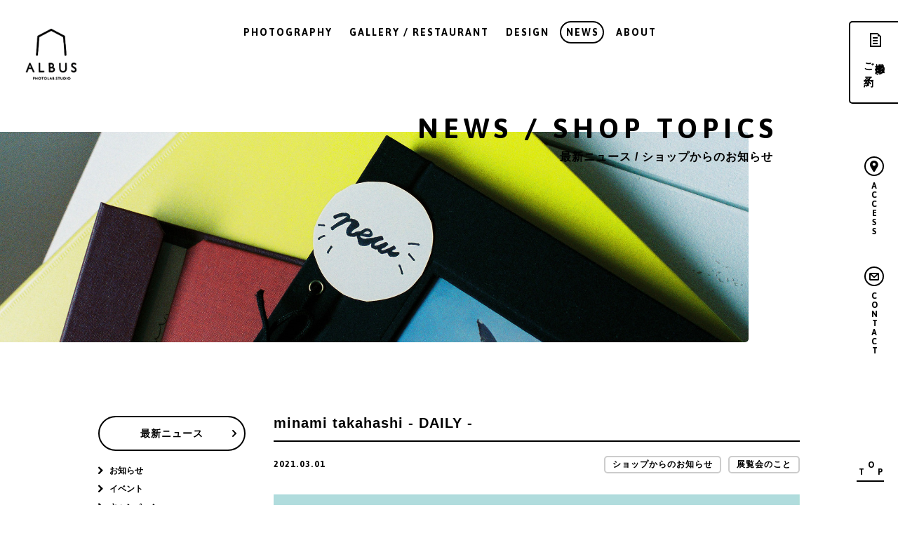

--- FILE ---
content_type: text/html; charset=UTF-8
request_url: https://albus.in/minami-takahashi-daily/
body_size: 12654
content:
<!doctype html>
<html class="no-js" lang="ja">
<head>
<meta charset="utf-8">
<meta http-equiv="x-ua-compatible" content="ie=edge">

<meta name="viewport" content="width=device-width, initial-scale=1">
<!--<link href="https://fonts.googleapis.com/css?family=Asap:400,400i,500,500i,700,700i" rel="stylesheet">-->
<link rel="preconnect" href="https://fonts.googleapis.com">
<link rel="preconnect" href="https://fonts.gstatic.com" crossorigin>
<link href="https://fonts.googleapis.com/css2?family=Asap+Condensed&family=Asap:ital,wght@0,100;0,400;0,500;0,600;0,700;1,400;1,500;1,600;1,700&display=swap" rel="stylesheet">
<link rel="stylesheet" href="https://albus.in/wordpress/wp-content/themes/albus7/css/lib.css">
<link rel="stylesheet" href="https://albus.in/wordpress/wp-content/themes/albus7/css/all.css?202601211751">
<link rel="stylesheet" href="https://albus.in/wordpress/wp-content/themes/albus7/css/editor.css?202601211751">
<link rel="stylesheet" href="https://albus.in/wordpress/wp-content/themes/albus7/css/new-style.css?202601211751">
<link rel="stylesheet" href="https://albus.in/wordpress/wp-content/themes/albus7/css/fix.css">
<script src="https://albus.in/wordpress/wp-content/themes/albus7/js/jquery.min.js"></script>
<script src="https://albus.in/wordpress/wp-content/themes/albus7/js/modernizr.js"></script>
	<style>img:is([sizes="auto" i], [sizes^="auto," i]) { contain-intrinsic-size: 3000px 1500px }</style>
	
		<!-- All in One SEO 4.8.1.1 - aioseo.com -->
		<title>minami takahashi - DAILY - - ALBUS（アルバス）</title>
	<meta name="description" content="やわらかな春光に心おどるおどる３月に「 DAILY 」展を開催します。日々の暮らしがるんるんするような手作りの" />
	<meta name="robots" content="max-image-preview:large" />
	<meta name="author" content="albus_editor"/>
	<link rel="canonical" href="https://albus.in/minami-takahashi-daily/" />
	<meta name="generator" content="All in One SEO (AIOSEO) 4.8.1.1" />
		<meta property="og:locale" content="ja_JP" />
		<meta property="og:site_name" content="ALBUS（アルバス） - 福岡市中央区警固 まちの写真館とギャラリー" />
		<meta property="og:type" content="website" />
		<meta property="og:title" content="minami takahashi - DAILY - - ALBUS（アルバス）" />
		<meta property="og:description" content="やわらかな春光に心おどるおどる３月に「 DAILY 」展を開催します。日々の暮らしがるんるんするような手作りの" />
		<meta property="og:url" content="https://albus.in/minami-takahashi-daily/" />
		<meta name="twitter:card" content="summary" />
		<meta name="twitter:title" content="minami takahashi - DAILY - - ALBUS（アルバス）" />
		<meta name="twitter:description" content="やわらかな春光に心おどるおどる３月に「 DAILY 」展を開催します。日々の暮らしがるんるんするような手作りの" />
		<script type="application/ld+json" class="aioseo-schema">
			{"@context":"https:\/\/schema.org","@graph":[{"@type":"BlogPosting","@id":"https:\/\/albus.in\/minami-takahashi-daily\/#blogposting","name":"minami takahashi - DAILY - - ALBUS\uff08\u30a2\u30eb\u30d0\u30b9\uff09","headline":"minami takahashi - DAILY -","author":{"@id":"https:\/\/albus.in\/author\/albus_editor\/#author"},"publisher":{"@id":"https:\/\/albus.in\/#organization"},"image":{"@type":"ImageObject","url":"https:\/\/albus.in\/wordpress\/wp-content\/uploads\/2021\/03\/b57888e9541df9fc4533f0ca36fa79c9.jpg","width":2876,"height":2034},"datePublished":"2021-03-01T10:26:35+09:00","dateModified":"2021-03-02T16:59:29+09:00","inLanguage":"ja","mainEntityOfPage":{"@id":"https:\/\/albus.in\/minami-takahashi-daily\/#webpage"},"isPartOf":{"@id":"https:\/\/albus.in\/minami-takahashi-daily\/#webpage"},"articleSection":"\u30b7\u30e7\u30c3\u30d7\u304b\u3089\u306e\u304a\u77e5\u3089\u305b, \u5c55\u89a7\u4f1a\u306e\u3053\u3068"},{"@type":"BreadcrumbList","@id":"https:\/\/albus.in\/minami-takahashi-daily\/#breadcrumblist","itemListElement":[{"@type":"ListItem","@id":"https:\/\/albus.in\/#listItem","position":1,"name":"\u5bb6","item":"https:\/\/albus.in\/","nextItem":{"@type":"ListItem","@id":"https:\/\/albus.in\/minami-takahashi-daily\/#listItem","name":"minami takahashi - DAILY -"}},{"@type":"ListItem","@id":"https:\/\/albus.in\/minami-takahashi-daily\/#listItem","position":2,"name":"minami takahashi - DAILY -","previousItem":{"@type":"ListItem","@id":"https:\/\/albus.in\/#listItem","name":"\u5bb6"}}]},{"@type":"Organization","@id":"https:\/\/albus.in\/#organization","name":"ALBUS\uff08\u30a2\u30eb\u30d0\u30b9\uff09","description":"\u798f\u5ca1\u5e02\u4e2d\u592e\u533a\u8b66\u56fa \u307e\u3061\u306e\u5199\u771f\u9928\u3068\u30ae\u30e3\u30e9\u30ea\u30fc","url":"https:\/\/albus.in\/"},{"@type":"Person","@id":"https:\/\/albus.in\/author\/albus_editor\/#author","url":"https:\/\/albus.in\/author\/albus_editor\/","name":"albus_editor","image":{"@type":"ImageObject","@id":"https:\/\/albus.in\/minami-takahashi-daily\/#authorImage","url":"https:\/\/secure.gravatar.com\/avatar\/17e99fb97579207e658cfd57d167d52e33fc440e64b1895468c92aa5044b1602?s=96&d=mm&r=g","width":96,"height":96,"caption":"albus_editor"}},{"@type":"WebPage","@id":"https:\/\/albus.in\/minami-takahashi-daily\/#webpage","url":"https:\/\/albus.in\/minami-takahashi-daily\/","name":"minami takahashi - DAILY - - ALBUS\uff08\u30a2\u30eb\u30d0\u30b9\uff09","description":"\u3084\u308f\u3089\u304b\u306a\u6625\u5149\u306b\u5fc3\u304a\u3069\u308b\u304a\u3069\u308b\uff13\u6708\u306b\u300c DAILY \u300d\u5c55\u3092\u958b\u50ac\u3057\u307e\u3059\u3002\u65e5\u3005\u306e\u66ae\u3089\u3057\u304c\u308b\u3093\u308b\u3093\u3059\u308b\u3088\u3046\u306a\u624b\u4f5c\u308a\u306e","inLanguage":"ja","isPartOf":{"@id":"https:\/\/albus.in\/#website"},"breadcrumb":{"@id":"https:\/\/albus.in\/minami-takahashi-daily\/#breadcrumblist"},"author":{"@id":"https:\/\/albus.in\/author\/albus_editor\/#author"},"creator":{"@id":"https:\/\/albus.in\/author\/albus_editor\/#author"},"image":{"@type":"ImageObject","url":"https:\/\/albus.in\/wordpress\/wp-content\/uploads\/2021\/03\/b57888e9541df9fc4533f0ca36fa79c9.jpg","@id":"https:\/\/albus.in\/minami-takahashi-daily\/#mainImage","width":2876,"height":2034},"primaryImageOfPage":{"@id":"https:\/\/albus.in\/minami-takahashi-daily\/#mainImage"},"datePublished":"2021-03-01T10:26:35+09:00","dateModified":"2021-03-02T16:59:29+09:00"},{"@type":"WebSite","@id":"https:\/\/albus.in\/#website","url":"https:\/\/albus.in\/","name":"ALBUS\uff08\u30a2\u30eb\u30d0\u30b9\uff09","description":"\u798f\u5ca1\u5e02\u4e2d\u592e\u533a\u8b66\u56fa \u307e\u3061\u306e\u5199\u771f\u9928\u3068\u30ae\u30e3\u30e9\u30ea\u30fc","inLanguage":"ja","publisher":{"@id":"https:\/\/albus.in\/#organization"}}]}
		</script>
		<!-- All in One SEO -->

<link rel="alternate" type="application/rss+xml" title="ALBUS（アルバス） &raquo; minami takahashi - DAILY - のコメントのフィード" href="https://albus.in/minami-takahashi-daily/feed/" />
<script type="text/javascript">
/* <![CDATA[ */
window._wpemojiSettings = {"baseUrl":"https:\/\/s.w.org\/images\/core\/emoji\/16.0.1\/72x72\/","ext":".png","svgUrl":"https:\/\/s.w.org\/images\/core\/emoji\/16.0.1\/svg\/","svgExt":".svg","source":{"concatemoji":"https:\/\/albus.in\/wordpress\/wp-includes\/js\/wp-emoji-release.min.js?ver=6.8.3"}};
/*! This file is auto-generated */
!function(s,n){var o,i,e;function c(e){try{var t={supportTests:e,timestamp:(new Date).valueOf()};sessionStorage.setItem(o,JSON.stringify(t))}catch(e){}}function p(e,t,n){e.clearRect(0,0,e.canvas.width,e.canvas.height),e.fillText(t,0,0);var t=new Uint32Array(e.getImageData(0,0,e.canvas.width,e.canvas.height).data),a=(e.clearRect(0,0,e.canvas.width,e.canvas.height),e.fillText(n,0,0),new Uint32Array(e.getImageData(0,0,e.canvas.width,e.canvas.height).data));return t.every(function(e,t){return e===a[t]})}function u(e,t){e.clearRect(0,0,e.canvas.width,e.canvas.height),e.fillText(t,0,0);for(var n=e.getImageData(16,16,1,1),a=0;a<n.data.length;a++)if(0!==n.data[a])return!1;return!0}function f(e,t,n,a){switch(t){case"flag":return n(e,"\ud83c\udff3\ufe0f\u200d\u26a7\ufe0f","\ud83c\udff3\ufe0f\u200b\u26a7\ufe0f")?!1:!n(e,"\ud83c\udde8\ud83c\uddf6","\ud83c\udde8\u200b\ud83c\uddf6")&&!n(e,"\ud83c\udff4\udb40\udc67\udb40\udc62\udb40\udc65\udb40\udc6e\udb40\udc67\udb40\udc7f","\ud83c\udff4\u200b\udb40\udc67\u200b\udb40\udc62\u200b\udb40\udc65\u200b\udb40\udc6e\u200b\udb40\udc67\u200b\udb40\udc7f");case"emoji":return!a(e,"\ud83e\udedf")}return!1}function g(e,t,n,a){var r="undefined"!=typeof WorkerGlobalScope&&self instanceof WorkerGlobalScope?new OffscreenCanvas(300,150):s.createElement("canvas"),o=r.getContext("2d",{willReadFrequently:!0}),i=(o.textBaseline="top",o.font="600 32px Arial",{});return e.forEach(function(e){i[e]=t(o,e,n,a)}),i}function t(e){var t=s.createElement("script");t.src=e,t.defer=!0,s.head.appendChild(t)}"undefined"!=typeof Promise&&(o="wpEmojiSettingsSupports",i=["flag","emoji"],n.supports={everything:!0,everythingExceptFlag:!0},e=new Promise(function(e){s.addEventListener("DOMContentLoaded",e,{once:!0})}),new Promise(function(t){var n=function(){try{var e=JSON.parse(sessionStorage.getItem(o));if("object"==typeof e&&"number"==typeof e.timestamp&&(new Date).valueOf()<e.timestamp+604800&&"object"==typeof e.supportTests)return e.supportTests}catch(e){}return null}();if(!n){if("undefined"!=typeof Worker&&"undefined"!=typeof OffscreenCanvas&&"undefined"!=typeof URL&&URL.createObjectURL&&"undefined"!=typeof Blob)try{var e="postMessage("+g.toString()+"("+[JSON.stringify(i),f.toString(),p.toString(),u.toString()].join(",")+"));",a=new Blob([e],{type:"text/javascript"}),r=new Worker(URL.createObjectURL(a),{name:"wpTestEmojiSupports"});return void(r.onmessage=function(e){c(n=e.data),r.terminate(),t(n)})}catch(e){}c(n=g(i,f,p,u))}t(n)}).then(function(e){for(var t in e)n.supports[t]=e[t],n.supports.everything=n.supports.everything&&n.supports[t],"flag"!==t&&(n.supports.everythingExceptFlag=n.supports.everythingExceptFlag&&n.supports[t]);n.supports.everythingExceptFlag=n.supports.everythingExceptFlag&&!n.supports.flag,n.DOMReady=!1,n.readyCallback=function(){n.DOMReady=!0}}).then(function(){return e}).then(function(){var e;n.supports.everything||(n.readyCallback(),(e=n.source||{}).concatemoji?t(e.concatemoji):e.wpemoji&&e.twemoji&&(t(e.twemoji),t(e.wpemoji)))}))}((window,document),window._wpemojiSettings);
/* ]]> */
</script>
<link rel='stylesheet' id='sbi_styles-css' href='https://albus.in/wordpress/wp-content/plugins/instagram-feed/css/sbi-styles.min.css?ver=6.8.0' type='text/css' media='all' />
<style id='wp-emoji-styles-inline-css' type='text/css'>

	img.wp-smiley, img.emoji {
		display: inline !important;
		border: none !important;
		box-shadow: none !important;
		height: 1em !important;
		width: 1em !important;
		margin: 0 0.07em !important;
		vertical-align: -0.1em !important;
		background: none !important;
		padding: 0 !important;
	}
</style>
<link rel='stylesheet' id='wp-block-library-css' href='https://albus.in/wordpress/wp-includes/css/dist/block-library/style.min.css?ver=6.8.3' type='text/css' media='all' />
<style id='classic-theme-styles-inline-css' type='text/css'>
/*! This file is auto-generated */
.wp-block-button__link{color:#fff;background-color:#32373c;border-radius:9999px;box-shadow:none;text-decoration:none;padding:calc(.667em + 2px) calc(1.333em + 2px);font-size:1.125em}.wp-block-file__button{background:#32373c;color:#fff;text-decoration:none}
</style>
<style id='global-styles-inline-css' type='text/css'>
:root{--wp--preset--aspect-ratio--square: 1;--wp--preset--aspect-ratio--4-3: 4/3;--wp--preset--aspect-ratio--3-4: 3/4;--wp--preset--aspect-ratio--3-2: 3/2;--wp--preset--aspect-ratio--2-3: 2/3;--wp--preset--aspect-ratio--16-9: 16/9;--wp--preset--aspect-ratio--9-16: 9/16;--wp--preset--color--black: #000000;--wp--preset--color--cyan-bluish-gray: #abb8c3;--wp--preset--color--white: #ffffff;--wp--preset--color--pale-pink: #f78da7;--wp--preset--color--vivid-red: #cf2e2e;--wp--preset--color--luminous-vivid-orange: #ff6900;--wp--preset--color--luminous-vivid-amber: #fcb900;--wp--preset--color--light-green-cyan: #7bdcb5;--wp--preset--color--vivid-green-cyan: #00d084;--wp--preset--color--pale-cyan-blue: #8ed1fc;--wp--preset--color--vivid-cyan-blue: #0693e3;--wp--preset--color--vivid-purple: #9b51e0;--wp--preset--gradient--vivid-cyan-blue-to-vivid-purple: linear-gradient(135deg,rgba(6,147,227,1) 0%,rgb(155,81,224) 100%);--wp--preset--gradient--light-green-cyan-to-vivid-green-cyan: linear-gradient(135deg,rgb(122,220,180) 0%,rgb(0,208,130) 100%);--wp--preset--gradient--luminous-vivid-amber-to-luminous-vivid-orange: linear-gradient(135deg,rgba(252,185,0,1) 0%,rgba(255,105,0,1) 100%);--wp--preset--gradient--luminous-vivid-orange-to-vivid-red: linear-gradient(135deg,rgba(255,105,0,1) 0%,rgb(207,46,46) 100%);--wp--preset--gradient--very-light-gray-to-cyan-bluish-gray: linear-gradient(135deg,rgb(238,238,238) 0%,rgb(169,184,195) 100%);--wp--preset--gradient--cool-to-warm-spectrum: linear-gradient(135deg,rgb(74,234,220) 0%,rgb(151,120,209) 20%,rgb(207,42,186) 40%,rgb(238,44,130) 60%,rgb(251,105,98) 80%,rgb(254,248,76) 100%);--wp--preset--gradient--blush-light-purple: linear-gradient(135deg,rgb(255,206,236) 0%,rgb(152,150,240) 100%);--wp--preset--gradient--blush-bordeaux: linear-gradient(135deg,rgb(254,205,165) 0%,rgb(254,45,45) 50%,rgb(107,0,62) 100%);--wp--preset--gradient--luminous-dusk: linear-gradient(135deg,rgb(255,203,112) 0%,rgb(199,81,192) 50%,rgb(65,88,208) 100%);--wp--preset--gradient--pale-ocean: linear-gradient(135deg,rgb(255,245,203) 0%,rgb(182,227,212) 50%,rgb(51,167,181) 100%);--wp--preset--gradient--electric-grass: linear-gradient(135deg,rgb(202,248,128) 0%,rgb(113,206,126) 100%);--wp--preset--gradient--midnight: linear-gradient(135deg,rgb(2,3,129) 0%,rgb(40,116,252) 100%);--wp--preset--font-size--small: 13px;--wp--preset--font-size--medium: 20px;--wp--preset--font-size--large: 36px;--wp--preset--font-size--x-large: 42px;--wp--preset--spacing--20: 0.44rem;--wp--preset--spacing--30: 0.67rem;--wp--preset--spacing--40: 1rem;--wp--preset--spacing--50: 1.5rem;--wp--preset--spacing--60: 2.25rem;--wp--preset--spacing--70: 3.38rem;--wp--preset--spacing--80: 5.06rem;--wp--preset--shadow--natural: 6px 6px 9px rgba(0, 0, 0, 0.2);--wp--preset--shadow--deep: 12px 12px 50px rgba(0, 0, 0, 0.4);--wp--preset--shadow--sharp: 6px 6px 0px rgba(0, 0, 0, 0.2);--wp--preset--shadow--outlined: 6px 6px 0px -3px rgba(255, 255, 255, 1), 6px 6px rgba(0, 0, 0, 1);--wp--preset--shadow--crisp: 6px 6px 0px rgba(0, 0, 0, 1);}:where(.is-layout-flex){gap: 0.5em;}:where(.is-layout-grid){gap: 0.5em;}body .is-layout-flex{display: flex;}.is-layout-flex{flex-wrap: wrap;align-items: center;}.is-layout-flex > :is(*, div){margin: 0;}body .is-layout-grid{display: grid;}.is-layout-grid > :is(*, div){margin: 0;}:where(.wp-block-columns.is-layout-flex){gap: 2em;}:where(.wp-block-columns.is-layout-grid){gap: 2em;}:where(.wp-block-post-template.is-layout-flex){gap: 1.25em;}:where(.wp-block-post-template.is-layout-grid){gap: 1.25em;}.has-black-color{color: var(--wp--preset--color--black) !important;}.has-cyan-bluish-gray-color{color: var(--wp--preset--color--cyan-bluish-gray) !important;}.has-white-color{color: var(--wp--preset--color--white) !important;}.has-pale-pink-color{color: var(--wp--preset--color--pale-pink) !important;}.has-vivid-red-color{color: var(--wp--preset--color--vivid-red) !important;}.has-luminous-vivid-orange-color{color: var(--wp--preset--color--luminous-vivid-orange) !important;}.has-luminous-vivid-amber-color{color: var(--wp--preset--color--luminous-vivid-amber) !important;}.has-light-green-cyan-color{color: var(--wp--preset--color--light-green-cyan) !important;}.has-vivid-green-cyan-color{color: var(--wp--preset--color--vivid-green-cyan) !important;}.has-pale-cyan-blue-color{color: var(--wp--preset--color--pale-cyan-blue) !important;}.has-vivid-cyan-blue-color{color: var(--wp--preset--color--vivid-cyan-blue) !important;}.has-vivid-purple-color{color: var(--wp--preset--color--vivid-purple) !important;}.has-black-background-color{background-color: var(--wp--preset--color--black) !important;}.has-cyan-bluish-gray-background-color{background-color: var(--wp--preset--color--cyan-bluish-gray) !important;}.has-white-background-color{background-color: var(--wp--preset--color--white) !important;}.has-pale-pink-background-color{background-color: var(--wp--preset--color--pale-pink) !important;}.has-vivid-red-background-color{background-color: var(--wp--preset--color--vivid-red) !important;}.has-luminous-vivid-orange-background-color{background-color: var(--wp--preset--color--luminous-vivid-orange) !important;}.has-luminous-vivid-amber-background-color{background-color: var(--wp--preset--color--luminous-vivid-amber) !important;}.has-light-green-cyan-background-color{background-color: var(--wp--preset--color--light-green-cyan) !important;}.has-vivid-green-cyan-background-color{background-color: var(--wp--preset--color--vivid-green-cyan) !important;}.has-pale-cyan-blue-background-color{background-color: var(--wp--preset--color--pale-cyan-blue) !important;}.has-vivid-cyan-blue-background-color{background-color: var(--wp--preset--color--vivid-cyan-blue) !important;}.has-vivid-purple-background-color{background-color: var(--wp--preset--color--vivid-purple) !important;}.has-black-border-color{border-color: var(--wp--preset--color--black) !important;}.has-cyan-bluish-gray-border-color{border-color: var(--wp--preset--color--cyan-bluish-gray) !important;}.has-white-border-color{border-color: var(--wp--preset--color--white) !important;}.has-pale-pink-border-color{border-color: var(--wp--preset--color--pale-pink) !important;}.has-vivid-red-border-color{border-color: var(--wp--preset--color--vivid-red) !important;}.has-luminous-vivid-orange-border-color{border-color: var(--wp--preset--color--luminous-vivid-orange) !important;}.has-luminous-vivid-amber-border-color{border-color: var(--wp--preset--color--luminous-vivid-amber) !important;}.has-light-green-cyan-border-color{border-color: var(--wp--preset--color--light-green-cyan) !important;}.has-vivid-green-cyan-border-color{border-color: var(--wp--preset--color--vivid-green-cyan) !important;}.has-pale-cyan-blue-border-color{border-color: var(--wp--preset--color--pale-cyan-blue) !important;}.has-vivid-cyan-blue-border-color{border-color: var(--wp--preset--color--vivid-cyan-blue) !important;}.has-vivid-purple-border-color{border-color: var(--wp--preset--color--vivid-purple) !important;}.has-vivid-cyan-blue-to-vivid-purple-gradient-background{background: var(--wp--preset--gradient--vivid-cyan-blue-to-vivid-purple) !important;}.has-light-green-cyan-to-vivid-green-cyan-gradient-background{background: var(--wp--preset--gradient--light-green-cyan-to-vivid-green-cyan) !important;}.has-luminous-vivid-amber-to-luminous-vivid-orange-gradient-background{background: var(--wp--preset--gradient--luminous-vivid-amber-to-luminous-vivid-orange) !important;}.has-luminous-vivid-orange-to-vivid-red-gradient-background{background: var(--wp--preset--gradient--luminous-vivid-orange-to-vivid-red) !important;}.has-very-light-gray-to-cyan-bluish-gray-gradient-background{background: var(--wp--preset--gradient--very-light-gray-to-cyan-bluish-gray) !important;}.has-cool-to-warm-spectrum-gradient-background{background: var(--wp--preset--gradient--cool-to-warm-spectrum) !important;}.has-blush-light-purple-gradient-background{background: var(--wp--preset--gradient--blush-light-purple) !important;}.has-blush-bordeaux-gradient-background{background: var(--wp--preset--gradient--blush-bordeaux) !important;}.has-luminous-dusk-gradient-background{background: var(--wp--preset--gradient--luminous-dusk) !important;}.has-pale-ocean-gradient-background{background: var(--wp--preset--gradient--pale-ocean) !important;}.has-electric-grass-gradient-background{background: var(--wp--preset--gradient--electric-grass) !important;}.has-midnight-gradient-background{background: var(--wp--preset--gradient--midnight) !important;}.has-small-font-size{font-size: var(--wp--preset--font-size--small) !important;}.has-medium-font-size{font-size: var(--wp--preset--font-size--medium) !important;}.has-large-font-size{font-size: var(--wp--preset--font-size--large) !important;}.has-x-large-font-size{font-size: var(--wp--preset--font-size--x-large) !important;}
:where(.wp-block-post-template.is-layout-flex){gap: 1.25em;}:where(.wp-block-post-template.is-layout-grid){gap: 1.25em;}
:where(.wp-block-columns.is-layout-flex){gap: 2em;}:where(.wp-block-columns.is-layout-grid){gap: 2em;}
:root :where(.wp-block-pullquote){font-size: 1.5em;line-height: 1.6;}
</style>
<link rel='stylesheet' id='contact-form-7-css' href='https://albus.in/wordpress/wp-content/plugins/contact-form-7/includes/css/styles.css?ver=6.0.6' type='text/css' media='all' />
<style id='akismet-widget-style-inline-css' type='text/css'>

			.a-stats {
				--akismet-color-mid-green: #357b49;
				--akismet-color-white: #fff;
				--akismet-color-light-grey: #f6f7f7;

				max-width: 350px;
				width: auto;
			}

			.a-stats * {
				all: unset;
				box-sizing: border-box;
			}

			.a-stats strong {
				font-weight: 600;
			}

			.a-stats a.a-stats__link,
			.a-stats a.a-stats__link:visited,
			.a-stats a.a-stats__link:active {
				background: var(--akismet-color-mid-green);
				border: none;
				box-shadow: none;
				border-radius: 8px;
				color: var(--akismet-color-white);
				cursor: pointer;
				display: block;
				font-family: -apple-system, BlinkMacSystemFont, 'Segoe UI', 'Roboto', 'Oxygen-Sans', 'Ubuntu', 'Cantarell', 'Helvetica Neue', sans-serif;
				font-weight: 500;
				padding: 12px;
				text-align: center;
				text-decoration: none;
				transition: all 0.2s ease;
			}

			/* Extra specificity to deal with TwentyTwentyOne focus style */
			.widget .a-stats a.a-stats__link:focus {
				background: var(--akismet-color-mid-green);
				color: var(--akismet-color-white);
				text-decoration: none;
			}

			.a-stats a.a-stats__link:hover {
				filter: brightness(110%);
				box-shadow: 0 4px 12px rgba(0, 0, 0, 0.06), 0 0 2px rgba(0, 0, 0, 0.16);
			}

			.a-stats .count {
				color: var(--akismet-color-white);
				display: block;
				font-size: 1.5em;
				line-height: 1.4;
				padding: 0 13px;
				white-space: nowrap;
			}
		
</style>
<link rel="https://api.w.org/" href="https://albus.in/wp-json/" /><link rel="alternate" title="JSON" type="application/json" href="https://albus.in/wp-json/wp/v2/posts/5114" /><link rel="EditURI" type="application/rsd+xml" title="RSD" href="https://albus.in/wordpress/xmlrpc.php?rsd" />
<link rel='shortlink' href='https://albus.in/?p=5114' />
<link rel="alternate" title="oEmbed (JSON)" type="application/json+oembed" href="https://albus.in/wp-json/oembed/1.0/embed?url=https%3A%2F%2Falbus.in%2Fminami-takahashi-daily%2F" />
<link rel="alternate" title="oEmbed (XML)" type="text/xml+oembed" href="https://albus.in/wp-json/oembed/1.0/embed?url=https%3A%2F%2Falbus.in%2Fminami-takahashi-daily%2F&#038;format=xml" />
	
<!-- Google Tag Manager -->
<script>(function(w,d,s,l,i){w[l]=w[l]||[];w[l].push({'gtm.start':
new Date().getTime(),event:'gtm.js'});var f=d.getElementsByTagName(s)[0],
j=d.createElement(s),dl=l!='dataLayer'?'&l='+l:'';j.async=true;j.src=
'https://www.googletagmanager.com/gtm.js?id='+i+dl;f.parentNode.insertBefore(j,f);
})(window,document,'script','dataLayer','GTM-PMSZ32K');</script>
<!-- End Google Tag Manager -->
</head>
<body class="wp-singular post-template-default single single-post postid-5114 single-format-standard wp-theme-albus7">

<!-- Google Tag Manager (noscript) -->
<noscript><iframe src="https://www.googletagmanager.com/ns.html?id=GTM-PMSZ32K"
height="0" width="0" style="display:none;visibility:hidden"></iframe></noscript>
<!-- End Google Tag Manager (noscript) -->

<div id="fb-root"></div>
<script>(function(d, s, id) {
var js, fjs = d.getElementsByTagName(s)[0];
if (d.getElementById(id)) return;
js = d.createElement(s); js.id = id;
js.src = "//connect.facebook.net/ja_JP/sdk.js#xfbml=1&version=v2.9";
fjs.parentNode.insertBefore(js, fjs);
}(document, 'script', 'facebook-jssdk'));</script><div id="top"></div>

<div class="site__nav__btn"><button><span></span><span></span><span></span></button></div>

<nav class="site__pnav">
	<ul class="site__pnav__list">
		<!--<li class="site__pnav__item site__pnav__item--photo"><a href="https://greserve.vein2.com/reserve/albus" target="_blank" rel="noopener">撮影の<br>ご予約</a></li>-->
		<li class="site__pnav__item site__pnav__item--photo"><a href="https://albus-455815.square.site/s/appointments" target="_blank" rel="noopener">撮影の<br>ご予約</a></li>
	</ul>
</nav>
<ul class="site__snav__list">
	<li class="site__snav__item site__snav__item--access"><a href="https://albus.in/about#Access">ACCESS</a></li>
	<li class="site__snav__item site__snav__item--contact"><a href="https://albus.in/contact/">CONTACT</a></li>
</ul>

<div class="site__logo site__logo--lefttop"><a href="https://albus.in" class="logo">ALBUS PHOTOLAB.STUDIO</a></div>
<nav class="site__nav site__nav--lefttop">
	<ul class="site__nav__list">
		
		<!--<li class=""><a href="https://albus.in/print/">PHOTOLABO</a></li>-->

		<li class=" site__nav__list--submenu">
			<a href="https://albus.in/photo-studio/">PHOTOGRAPHY</a>
			<ul class="site__nav__list__sublist">
				<li><a href="https://albus.in/photo-studio/#Scene" class="">SCENE</a></li>
				<li><a href="https://albus.in/photo-studio/price/" class="">PRICE</a></li>
				<!--<li><a href="https://albus.in/photo-studio/flow/" class="">撮影の流れ</a></li>-->
				<li><a href="https://albus.in/photo-studio/faq/" class="">よくある質問</a></li>
			</ul>
			<ul class="site__nav__list__sublist_sp">
				<li><a href="https://albus.in/photo-studio/#Scene" class="">SCENE</a></li>
				<li><a href="https://albus.in/photo-studio/price/" class="">PRICE</a></li>
				<!--<li><a href="https://albus.in/photo-studio/flow/" class="">FLOW</a></li>-->
				<li><a href="https://albus.in/photo-studio/faq/" class="">FAQ</a></li>
			</ul>
		</li>

		<!--<li class=""><a href="https://albus.in/photo-studio/">PHOTOGRAPHY</a></li>-->
		<li class=""><a href="https://albus.in/cafe-gallery/">GALLERY / RESTAURANT</a></li>
		
		<li class=""><a href="https://albus.in/design/">DESIGN</a></li>
		<!--<li><span>DESIGN</span></li>-->
		
		<li class=" current"><a href="https://albus.in/category/news/">NEWS</a></li>
		<li class=""><a href="https://albus.in/about/">ABOUT</a></li>
		<!-- <li class=""><a href="https://ifukumachi.thebase.in/" target="_blank" rel="noopener" class="icon__blank">SHOP<i></i></a></li> -->
		<li class="site__nav__list--sp">
<!-- 			<p><a href="https://albus.in/about/">About</a></p> -->
<!-- 			<p><a href="https://albus.in/schedule/">Schedule</a></p> -->
			<p><a href="https://albus.in/contact/">Contact</a></p>
			<div class="site__nav__list__sub">
				<p>
					<!--<a href="https://greserve.vein2.com/reserve/albus" target="_blank" rel="noopener"><i class="icon-icon-print2"></i><span>撮影のご予約</span></a>-->
					<a href="https://albus-455815.square.site/s/appointments" target="_blank" rel="noopener"><i class="icon-icon-print2"></i><span>撮影のご予約</span></a>
					<!--<a href="http://albusphoto.shop-pro.jp/?mode=cate&cbid=2264506&csid=0&sort=n" target="_blank" rel="noopener"><i class="icon-icon-print1_s"></i><span>郵送プリント</span></a>-->
				</p>
				<p>
					<a href="https://www.instagram.com/albus_photo/" target="_blank" rel="noopener"><i class="icon-icon-ig"></i></a>
<!-- 					<a href="https://twitter.com/albus_photo" target="_blank" rel="noopener"><i class="icon-icon-tw"></i></a> -->
					<a href="https://www.facebook.com/albusphoto/" target="_blank" rel="noopener"><i class="icon-icon-fb"></i></a>
				</p>
			</div>
		</li>
	</ul>
</nav>
	<div class="mainContents">
		
		<div class="pageImage">
	<div class="pageImage__image"><div style="background-image:url('https://albus.in/wordpress/wp-content/uploads/2017/07/main_news.jpg');"></div></div>
	<h1 class="pageTitle">
		<p class="en"><span>NEWS / SHOP TOPICS</span></p>
		<p class="ja"><span>最新ニュース / ショップからのお知らせ</span></p>
	</h1>
</div>

		<div class="mainContents__inner">
			
			<div class="util__wrap">
				<div class="newsContents">
					<div class="newsContents__main">

												<div class="newsContents__article">
							
														<article class="news__article">
								<h2 class="news__article__title">minami takahashi - DAILY -</h2>
								<div class="news__article__sub">
									<div class="news__article__date">2021.03.01</div>
																		<div class="news__article__category">
										<a href="https://albus.in/category/shop/">ショップからのお知らせ</a><a href="https://albus.in/category/inner-diary/about-exhibition/">展覧会のこと</a>									</div>
								</div>
								<div class="news__article__eyecatch"><img width="2876" height="2034" src="https://albus.in/wordpress/wp-content/uploads/2021/03/b57888e9541df9fc4533f0ca36fa79c9.jpg" class="attachment-post-thumbnail size-post-thumbnail wp-post-image" alt="" decoding="async" fetchpriority="high" srcset="https://albus.in/wordpress/wp-content/uploads/2021/03/b57888e9541df9fc4533f0ca36fa79c9.jpg 2876w, https://albus.in/wordpress/wp-content/uploads/2021/03/b57888e9541df9fc4533f0ca36fa79c9-300x212.jpg 300w, https://albus.in/wordpress/wp-content/uploads/2021/03/b57888e9541df9fc4533f0ca36fa79c9-768x543.jpg 768w, https://albus.in/wordpress/wp-content/uploads/2021/03/b57888e9541df9fc4533f0ca36fa79c9-1024x724.jpg 1024w" sizes="(max-width: 2876px) 100vw, 2876px" /></div>								<div class="news__article__content">
									
<p>やわらかな春光に心おどるおどる３月に「 DAILY 」展を開催します。<br>日々の暮らしがるんるんするような手作りのアイテムが白い壁一面に並びます。<br>minamiさんの魅力が詰まった空間へ是非遊びにいらしてください。<br>また、会期中は、アルバスネットショップでも本展のアイテムがお買い物ができるようにいたします。<br>近くの方も、遠くの方も一緒に楽しめますように。<br><br>「DAILY」展<br>日　程：2021年3月29日（月）ー4月6日(火) *3/31.4/1.4/2CLOSE<br>時　間：11:30～17:00<br>場　所：ALBUS１階ギャラリー<br>※コロナ感染拡大防止のためマスク着用と除菌のご協力願います<br>※換気を定期的に行ってます。ご来店の際はあたたかい格好でお越しください<br><br>日常の中に華やかではないけれど<br>朝　あたたかい　ココアを飲んだときみたいに<br>心がほっとする　傍らにあると何かうれしい<br>そんな気持ちを　おすそわけ。　<br>みんなハッピーになりますように。　minami takahashi  <br><br>@<a rel="noreferrer noopener" href="https://www.instagram.com/minam____i/" target="_blank">minam____i</a>  <br>1987年生まれ。<br>暮らしに纏わるものや布が好き。<br>雑貨屋勤務を経て現在はアパレルで働きながら物づくりをはじめる。<br></p>



<figure class="wp-block-image"><img decoding="async" width="1024" height="682" src="http://albus.in/wordpress/wp-content/uploads/2021/02/S__10149890-1024x682.jpg" alt="" class="wp-image-5121" srcset="https://albus.in/wordpress/wp-content/uploads/2021/02/S__10149890-1024x682.jpg 1024w, https://albus.in/wordpress/wp-content/uploads/2021/02/S__10149890-300x200.jpg 300w, https://albus.in/wordpress/wp-content/uploads/2021/02/S__10149890-768x511.jpg 768w, https://albus.in/wordpress/wp-content/uploads/2021/02/S__10149890.jpg 1568w" sizes="(max-width: 1024px) 100vw, 1024px" /><figcaption>おまちしてます :- )</figcaption></figure>
								</div>
								<div class="sns__area">
									<div class="sns__area__title">SHARE</div>
									<div class="sns__area__btn">
										<div class="fb-like" data-href="https://albus.in/minami-takahashi-daily/" data-layout="button_count" data-action="like" data-size="small" data-show-faces="false" data-share="false"></div>
										<a href="https://twitter.com/share" class="twitter-share-button" data-url="https://albus.in/minami-takahashi-daily/" data-text="minami takahashi - DAILY -">Tweet</a> <script>!function(d,s,id){var js,fjs=d.getElementsByTagName(s)[0],p=/^http:/.test(d.location)?'http':'https';if(!d.getElementById(id)){js=d.createElement(s);js.id=id;js.src=p+'://platform.twitter.com/widgets.js';fjs.parentNode.insertBefore(js,fjs);}}(document, 'script', 'twitter-wjs');</script>
									</div>
								</div>
							</article>
							
						</div>
						
												<div class="newsContents__pager">
													</div>
						
					</div><!-- /newsContents__main -->
					
					<div class="newsContents__side">
	<div class="side__section">
		<div class="archive__category">
			<ul>
				<li>
					<a href="https://albus.in/category/news/">最新ニュース</a>
					<ul>
							<li class="cat-item cat-item-9"><a href="https://albus.in/category/news/information/">お知らせ</a>
</li>
	<li class="cat-item cat-item-6"><a href="https://albus.in/category/news/event/">イベント</a>
</li>
	<li class="cat-item cat-item-3"><a href="https://albus.in/category/news/campaign/">キャンペーン</a>
</li>
	<li class="cat-item cat-item-15"><a href="https://albus.in/category/news/school/">スクール</a>
</li>
	<li class="cat-item cat-item-33"><a href="https://albus.in/category/news/diary/">スタッフ日記</a>
</li>
	<li class="cat-item cat-item-8"><a href="https://albus.in/category/news/fair/">フェア</a>
</li>
	<li class="cat-item cat-item-27"><a href="https://albus.in/category/news/%e5%87%ba%e5%bc%b5%e6%92%ae%e5%bd%b1/">出張撮影</a>
</li>
	<li class="cat-item cat-item-14"><a href="https://albus.in/category/news/exhibition/">展示</a>
</li>
	<li class="cat-item cat-item-5"><a href="https://albus.in/category/news/holiday/">店休日</a>
</li>
	<li class="cat-item cat-item-23"><a href="https://albus.in/category/news/media/">掲載情報</a>
</li>
					</ul>
				</li>
				<li>
					<a href="https://albus.in/category/shop/">ショップからのお知らせ</a>
					<ul>
							<li class="cat-item cat-item-10"><a href="https://albus.in/category/shop/shop-info/">お店</a>
</li>
	<li class="cat-item cat-item-11"><a href="https://albus.in/category/shop/online-shop/">ネットショップ</a>
</li>
	<li class="cat-item cat-item-22"><a href="https://albus.in/category/shop/introducing-products/">商品紹介</a>
</li>
					</ul>
				</li>
			</ul>
		</div>
	</div>
	<div class="side__section">
		<div class="archive__date">
			<div class="archive__date__title">ARCHIVES</div>
			<div class="archive__select">
				<div class="archive__select__default"><span>選択</span></div>
				<div class="archive__select__list">
					<ul>
							<li><a href='https://albus.in/2025/'><span>2025年</a></li>
	<li><a href='https://albus.in/2024/'><span>2024年</a></li>
	<li><a href='https://albus.in/2023/'><span>2023年</a></li>
	<li><a href='https://albus.in/2022/'><span>2022年</a></li>
	<li><a href='https://albus.in/2021/'><span>2021年</a></li>
	<li><a href='https://albus.in/2020/'><span>2020年</a></li>
	<li><a href='https://albus.in/2019/'><span>2019年</a></li>
	<li><a href='https://albus.in/2018/'><span>2018年</a></li>
	<li><a href='https://albus.in/2017/'><span>2017年</a></li>
	<li><a href='https://albus.in/2016/'><span>2016年</a></li>
	<li><a href='https://albus.in/2015/'><span>2015年</a></li>
	<li><a href='https://albus.in/2014/'><span>2014年</a></li>
	<li><a href='https://albus.in/2013/'><span>2013年</a></li>
	<li><a href='https://albus.in/2012/'><span>2012年</a></li>
	<li><a href='https://albus.in/2011/'><span>2011年</a></li>
	<li><a href='https://albus.in/2010/'><span>2010年</a></li>
	<li><a href='https://albus.in/2009/'><span>2009年</a></li>
					</ul>
				</div>
			</div>
		</div>
	</div>
</div><!-- /newsContents__side -->					
				</div><!-- /newsContents -->
			</div>

		</div>

	</div><!-- /mainContents -->

<div class="site__footer">
	<div class="site__footer__top">
		<div class="util__wrap--870">
			<div class="site__footer__topinner">
				<div class="site__footer__logo site__logo"><a href="https://albus.in" class="logo">ALBUS PHOTOLAB.STUDIO</a></div>
				<div class="site__footer__address">
					<div class="site__footer__address__title">ALBUS ｜ 株式会社アルバス</div>
					<div class="site__footer__address__text">
						OPEN 10:00 / CLOSE 17:00 <br class="sp_view">（店休日 水・木）<br>
						※撮影でカメラマン不在の場合や、展覧会がない日もクローズしています。
					</div>
					<div class="site__footer__address__text">
						810-0023　<br class="sp_view">福岡県福岡市中央区警固2-9-14<br>
						TEL : 090-1341-9335 <br class="sp_view">（土日はメールのみの対応）<br>
						FAX : 092-791-9336<br>
						※「ましかく」写真プリントのALBUS（ROLLCAKE株式会社）との関連性はありません。<br class="pc_view inline">お掛け間違いにご注意ください。
					</div>
				</div>
				<div class="site__footer__link">
<!--
					<div class="site__footer__slink">
						<a href="https://albus.in/about/"><i class="icon-icon-arrow-right util__icon--circle"></i><span>ALBUSとは</span></a><a href="https://albus.in/schedule/"><i class="icon-icon-arrow-right util__icon--circle"></i><span>イベントスケジュール</span></a>
					</div>
-->
					<div class="site__footer__clink">
						<a href="https://albus.in/contact/" class="util__btn__circle">CONTACT<i class="icon-icon-arrow-right"></i></a>
					</div>
				</div>
			</div>
		</div>
	</div><!-- /site__footer__top -->
	<div class="site__footer__bottom">
		<div class="util__wrap--870">
			<div class="site__footer__bottominner">
				<div class="site__footer__nav">
					<div class="site__footer__nav__block">
						<ul class="site__footer__nav__link">
							<!--<li><a href="https://albus.in/print/">PHOTOLABO</a></li>-->
							<li><a href="https://albus.in/photo-studio/">PHOTOGRAPHY</a></li>
							<li><a href="https://albus.in/cafe-gallery/">GALLERY / RESTAURANT</a></li>
						</ul>
						<ul class="site__footer__nav__link">
							<!--<li><span>Design</span></li>-->
							<li><a href="https://albus.in/design/">DESIGN</a></li>
							<li><a href="https://albus.in/news/">NEWS</a></li>
							<!-- <li><a href="https://ifukumachi.thebase.in/" target="_blank" rel="noopener">Shop</a></li> -->
						</ul>
					</div>
					<div class="site__footer__nav__block">
						<ul class="site__footer__nav__link">
							<li><a href="https://albus.in/about/">ABOUT</a></li>
<!-- 							<li><a href="https://albus.in/schedule/">Schedule</a></li> -->
							<li><a href="https://albus.in/about#Access">ACCESS</a></li>
						</ul>
					</div>
				</div>
				<div class="site__footer__sns">
					<a href="https://www.facebook.com/albusphoto/" class="site__footer__sns__fb" target="_blank" rel="noopener"><i class="icon-icon-fb"></i></a>
					<!-- <a href="https://twitter.com/albus_photo" class="site__footer__sns__tw" target="_blank" rel="noopener"><i class="icon-icon-tw"></i></a> -->
					<a href="https://www.instagram.com/albus_photo/" class="site__footer__sns__ig" target="_blank" rel="noopener"><i class="icon-icon-ig"></i></a>
					<a href="https://line.me/R/ti/p/%40bse8421a" target="_blank" class="site__footer__sns__line" target="_blank" rel="noopener"><i class="icon-line"></i></a>
				</div>
			</div>
		</div>

		<div class="site__pagetop">
			<a href="#top" class="smooth">
				<span>T</span><span>O</span><span>P</span>
			</a>
		</div>

		<div class="site__footer_copyright">copyright &copy; 2017 albus all rights reserved.</div>

	</div><!-- /site__footer__bottom -->
</div><!-- /site__footer -->	<script src="https://albus.in/wordpress/wp-content/themes/albus7/js/lib.js"></script>
	<script type="text/javascript" src="https://cdnjs.cloudflare.com/ajax/libs/slick-carousel/1.9.0/slick.min.js"></script>
	<script src="https://albus.in/wordpress/wp-content/themes/albus7/js/main.js"></script>
	<script src="https://albus.in/wordpress/wp-content/themes/albus7/js/velocity.js"></script>
	<script src="https://albus.in/wordpress/wp-content/themes/albus7/js/init.js?202601211751"></script>

	
	<script type="speculationrules">
{"prefetch":[{"source":"document","where":{"and":[{"href_matches":"\/*"},{"not":{"href_matches":["\/wordpress\/wp-*.php","\/wordpress\/wp-admin\/*","\/wordpress\/wp-content\/uploads\/*","\/wordpress\/wp-content\/*","\/wordpress\/wp-content\/plugins\/*","\/wordpress\/wp-content\/themes\/albus7\/*","\/*\\?(.+)"]}},{"not":{"selector_matches":"a[rel~=\"nofollow\"]"}},{"not":{"selector_matches":".no-prefetch, .no-prefetch a"}}]},"eagerness":"conservative"}]}
</script>
<!-- Instagram Feed JS -->
<script type="text/javascript">
var sbiajaxurl = "https://albus.in/wordpress/wp-admin/admin-ajax.php";
</script>
<script type="text/javascript">
	if(jQuery('.wpcf7-form.sent').length){
		$('body').css('opacity', '0');
		location = 'https://albus.in/thanks';
	};
</script>
<script type="text/javascript" src="https://albus.in/wordpress/wp-includes/js/dist/hooks.min.js?ver=4d63a3d491d11ffd8ac6" id="wp-hooks-js"></script>
<script type="text/javascript" src="https://albus.in/wordpress/wp-includes/js/dist/i18n.min.js?ver=5e580eb46a90c2b997e6" id="wp-i18n-js"></script>
<script type="text/javascript" id="wp-i18n-js-after">
/* <![CDATA[ */
wp.i18n.setLocaleData( { 'text direction\u0004ltr': [ 'ltr' ] } );
/* ]]> */
</script>
<script type="text/javascript" src="https://albus.in/wordpress/wp-content/plugins/contact-form-7/includes/swv/js/index.js?ver=6.0.6" id="swv-js"></script>
<script type="text/javascript" id="contact-form-7-js-translations">
/* <![CDATA[ */
( function( domain, translations ) {
	var localeData = translations.locale_data[ domain ] || translations.locale_data.messages;
	localeData[""].domain = domain;
	wp.i18n.setLocaleData( localeData, domain );
} )( "contact-form-7", {"translation-revision-date":"2025-04-11 06:42:50+0000","generator":"GlotPress\/4.0.1","domain":"messages","locale_data":{"messages":{"":{"domain":"messages","plural-forms":"nplurals=1; plural=0;","lang":"ja_JP"},"This contact form is placed in the wrong place.":["\u3053\u306e\u30b3\u30f3\u30bf\u30af\u30c8\u30d5\u30a9\u30fc\u30e0\u306f\u9593\u9055\u3063\u305f\u4f4d\u7f6e\u306b\u7f6e\u304b\u308c\u3066\u3044\u307e\u3059\u3002"],"Error:":["\u30a8\u30e9\u30fc:"]}},"comment":{"reference":"includes\/js\/index.js"}} );
/* ]]> */
</script>
<script type="text/javascript" id="contact-form-7-js-before">
/* <![CDATA[ */
var wpcf7 = {
    "api": {
        "root": "https:\/\/albus.in\/wp-json\/",
        "namespace": "contact-form-7\/v1"
    }
};
/* ]]> */
</script>
<script type="text/javascript" src="https://albus.in/wordpress/wp-content/plugins/contact-form-7/includes/js/index.js?ver=6.0.6" id="contact-form-7-js"></script>
<script type="text/javascript" src="https://www.google.com/recaptcha/api.js?render=6LdrhRUqAAAAAFw_FOKikXbtYzYd1rUapxKVgUgq&amp;ver=3.0" id="google-recaptcha-js"></script>
<script type="text/javascript" src="https://albus.in/wordpress/wp-includes/js/dist/vendor/wp-polyfill.min.js?ver=3.15.0" id="wp-polyfill-js"></script>
<script type="text/javascript" id="wpcf7-recaptcha-js-before">
/* <![CDATA[ */
var wpcf7_recaptcha = {
    "sitekey": "6LdrhRUqAAAAAFw_FOKikXbtYzYd1rUapxKVgUgq",
    "actions": {
        "homepage": "homepage",
        "contactform": "contactform"
    }
};
/* ]]> */
</script>
<script type="text/javascript" src="https://albus.in/wordpress/wp-content/plugins/contact-form-7/modules/recaptcha/index.js?ver=6.0.6" id="wpcf7-recaptcha-js"></script>
</body>
</html>

--- FILE ---
content_type: text/html; charset=utf-8
request_url: https://www.google.com/recaptcha/api2/anchor?ar=1&k=6LdrhRUqAAAAAFw_FOKikXbtYzYd1rUapxKVgUgq&co=aHR0cHM6Ly9hbGJ1cy5pbjo0NDM.&hl=en&v=PoyoqOPhxBO7pBk68S4YbpHZ&size=invisible&anchor-ms=20000&execute-ms=30000&cb=v2h9pz3u59sf
body_size: 48779
content:
<!DOCTYPE HTML><html dir="ltr" lang="en"><head><meta http-equiv="Content-Type" content="text/html; charset=UTF-8">
<meta http-equiv="X-UA-Compatible" content="IE=edge">
<title>reCAPTCHA</title>
<style type="text/css">
/* cyrillic-ext */
@font-face {
  font-family: 'Roboto';
  font-style: normal;
  font-weight: 400;
  font-stretch: 100%;
  src: url(//fonts.gstatic.com/s/roboto/v48/KFO7CnqEu92Fr1ME7kSn66aGLdTylUAMa3GUBHMdazTgWw.woff2) format('woff2');
  unicode-range: U+0460-052F, U+1C80-1C8A, U+20B4, U+2DE0-2DFF, U+A640-A69F, U+FE2E-FE2F;
}
/* cyrillic */
@font-face {
  font-family: 'Roboto';
  font-style: normal;
  font-weight: 400;
  font-stretch: 100%;
  src: url(//fonts.gstatic.com/s/roboto/v48/KFO7CnqEu92Fr1ME7kSn66aGLdTylUAMa3iUBHMdazTgWw.woff2) format('woff2');
  unicode-range: U+0301, U+0400-045F, U+0490-0491, U+04B0-04B1, U+2116;
}
/* greek-ext */
@font-face {
  font-family: 'Roboto';
  font-style: normal;
  font-weight: 400;
  font-stretch: 100%;
  src: url(//fonts.gstatic.com/s/roboto/v48/KFO7CnqEu92Fr1ME7kSn66aGLdTylUAMa3CUBHMdazTgWw.woff2) format('woff2');
  unicode-range: U+1F00-1FFF;
}
/* greek */
@font-face {
  font-family: 'Roboto';
  font-style: normal;
  font-weight: 400;
  font-stretch: 100%;
  src: url(//fonts.gstatic.com/s/roboto/v48/KFO7CnqEu92Fr1ME7kSn66aGLdTylUAMa3-UBHMdazTgWw.woff2) format('woff2');
  unicode-range: U+0370-0377, U+037A-037F, U+0384-038A, U+038C, U+038E-03A1, U+03A3-03FF;
}
/* math */
@font-face {
  font-family: 'Roboto';
  font-style: normal;
  font-weight: 400;
  font-stretch: 100%;
  src: url(//fonts.gstatic.com/s/roboto/v48/KFO7CnqEu92Fr1ME7kSn66aGLdTylUAMawCUBHMdazTgWw.woff2) format('woff2');
  unicode-range: U+0302-0303, U+0305, U+0307-0308, U+0310, U+0312, U+0315, U+031A, U+0326-0327, U+032C, U+032F-0330, U+0332-0333, U+0338, U+033A, U+0346, U+034D, U+0391-03A1, U+03A3-03A9, U+03B1-03C9, U+03D1, U+03D5-03D6, U+03F0-03F1, U+03F4-03F5, U+2016-2017, U+2034-2038, U+203C, U+2040, U+2043, U+2047, U+2050, U+2057, U+205F, U+2070-2071, U+2074-208E, U+2090-209C, U+20D0-20DC, U+20E1, U+20E5-20EF, U+2100-2112, U+2114-2115, U+2117-2121, U+2123-214F, U+2190, U+2192, U+2194-21AE, U+21B0-21E5, U+21F1-21F2, U+21F4-2211, U+2213-2214, U+2216-22FF, U+2308-230B, U+2310, U+2319, U+231C-2321, U+2336-237A, U+237C, U+2395, U+239B-23B7, U+23D0, U+23DC-23E1, U+2474-2475, U+25AF, U+25B3, U+25B7, U+25BD, U+25C1, U+25CA, U+25CC, U+25FB, U+266D-266F, U+27C0-27FF, U+2900-2AFF, U+2B0E-2B11, U+2B30-2B4C, U+2BFE, U+3030, U+FF5B, U+FF5D, U+1D400-1D7FF, U+1EE00-1EEFF;
}
/* symbols */
@font-face {
  font-family: 'Roboto';
  font-style: normal;
  font-weight: 400;
  font-stretch: 100%;
  src: url(//fonts.gstatic.com/s/roboto/v48/KFO7CnqEu92Fr1ME7kSn66aGLdTylUAMaxKUBHMdazTgWw.woff2) format('woff2');
  unicode-range: U+0001-000C, U+000E-001F, U+007F-009F, U+20DD-20E0, U+20E2-20E4, U+2150-218F, U+2190, U+2192, U+2194-2199, U+21AF, U+21E6-21F0, U+21F3, U+2218-2219, U+2299, U+22C4-22C6, U+2300-243F, U+2440-244A, U+2460-24FF, U+25A0-27BF, U+2800-28FF, U+2921-2922, U+2981, U+29BF, U+29EB, U+2B00-2BFF, U+4DC0-4DFF, U+FFF9-FFFB, U+10140-1018E, U+10190-1019C, U+101A0, U+101D0-101FD, U+102E0-102FB, U+10E60-10E7E, U+1D2C0-1D2D3, U+1D2E0-1D37F, U+1F000-1F0FF, U+1F100-1F1AD, U+1F1E6-1F1FF, U+1F30D-1F30F, U+1F315, U+1F31C, U+1F31E, U+1F320-1F32C, U+1F336, U+1F378, U+1F37D, U+1F382, U+1F393-1F39F, U+1F3A7-1F3A8, U+1F3AC-1F3AF, U+1F3C2, U+1F3C4-1F3C6, U+1F3CA-1F3CE, U+1F3D4-1F3E0, U+1F3ED, U+1F3F1-1F3F3, U+1F3F5-1F3F7, U+1F408, U+1F415, U+1F41F, U+1F426, U+1F43F, U+1F441-1F442, U+1F444, U+1F446-1F449, U+1F44C-1F44E, U+1F453, U+1F46A, U+1F47D, U+1F4A3, U+1F4B0, U+1F4B3, U+1F4B9, U+1F4BB, U+1F4BF, U+1F4C8-1F4CB, U+1F4D6, U+1F4DA, U+1F4DF, U+1F4E3-1F4E6, U+1F4EA-1F4ED, U+1F4F7, U+1F4F9-1F4FB, U+1F4FD-1F4FE, U+1F503, U+1F507-1F50B, U+1F50D, U+1F512-1F513, U+1F53E-1F54A, U+1F54F-1F5FA, U+1F610, U+1F650-1F67F, U+1F687, U+1F68D, U+1F691, U+1F694, U+1F698, U+1F6AD, U+1F6B2, U+1F6B9-1F6BA, U+1F6BC, U+1F6C6-1F6CF, U+1F6D3-1F6D7, U+1F6E0-1F6EA, U+1F6F0-1F6F3, U+1F6F7-1F6FC, U+1F700-1F7FF, U+1F800-1F80B, U+1F810-1F847, U+1F850-1F859, U+1F860-1F887, U+1F890-1F8AD, U+1F8B0-1F8BB, U+1F8C0-1F8C1, U+1F900-1F90B, U+1F93B, U+1F946, U+1F984, U+1F996, U+1F9E9, U+1FA00-1FA6F, U+1FA70-1FA7C, U+1FA80-1FA89, U+1FA8F-1FAC6, U+1FACE-1FADC, U+1FADF-1FAE9, U+1FAF0-1FAF8, U+1FB00-1FBFF;
}
/* vietnamese */
@font-face {
  font-family: 'Roboto';
  font-style: normal;
  font-weight: 400;
  font-stretch: 100%;
  src: url(//fonts.gstatic.com/s/roboto/v48/KFO7CnqEu92Fr1ME7kSn66aGLdTylUAMa3OUBHMdazTgWw.woff2) format('woff2');
  unicode-range: U+0102-0103, U+0110-0111, U+0128-0129, U+0168-0169, U+01A0-01A1, U+01AF-01B0, U+0300-0301, U+0303-0304, U+0308-0309, U+0323, U+0329, U+1EA0-1EF9, U+20AB;
}
/* latin-ext */
@font-face {
  font-family: 'Roboto';
  font-style: normal;
  font-weight: 400;
  font-stretch: 100%;
  src: url(//fonts.gstatic.com/s/roboto/v48/KFO7CnqEu92Fr1ME7kSn66aGLdTylUAMa3KUBHMdazTgWw.woff2) format('woff2');
  unicode-range: U+0100-02BA, U+02BD-02C5, U+02C7-02CC, U+02CE-02D7, U+02DD-02FF, U+0304, U+0308, U+0329, U+1D00-1DBF, U+1E00-1E9F, U+1EF2-1EFF, U+2020, U+20A0-20AB, U+20AD-20C0, U+2113, U+2C60-2C7F, U+A720-A7FF;
}
/* latin */
@font-face {
  font-family: 'Roboto';
  font-style: normal;
  font-weight: 400;
  font-stretch: 100%;
  src: url(//fonts.gstatic.com/s/roboto/v48/KFO7CnqEu92Fr1ME7kSn66aGLdTylUAMa3yUBHMdazQ.woff2) format('woff2');
  unicode-range: U+0000-00FF, U+0131, U+0152-0153, U+02BB-02BC, U+02C6, U+02DA, U+02DC, U+0304, U+0308, U+0329, U+2000-206F, U+20AC, U+2122, U+2191, U+2193, U+2212, U+2215, U+FEFF, U+FFFD;
}
/* cyrillic-ext */
@font-face {
  font-family: 'Roboto';
  font-style: normal;
  font-weight: 500;
  font-stretch: 100%;
  src: url(//fonts.gstatic.com/s/roboto/v48/KFO7CnqEu92Fr1ME7kSn66aGLdTylUAMa3GUBHMdazTgWw.woff2) format('woff2');
  unicode-range: U+0460-052F, U+1C80-1C8A, U+20B4, U+2DE0-2DFF, U+A640-A69F, U+FE2E-FE2F;
}
/* cyrillic */
@font-face {
  font-family: 'Roboto';
  font-style: normal;
  font-weight: 500;
  font-stretch: 100%;
  src: url(//fonts.gstatic.com/s/roboto/v48/KFO7CnqEu92Fr1ME7kSn66aGLdTylUAMa3iUBHMdazTgWw.woff2) format('woff2');
  unicode-range: U+0301, U+0400-045F, U+0490-0491, U+04B0-04B1, U+2116;
}
/* greek-ext */
@font-face {
  font-family: 'Roboto';
  font-style: normal;
  font-weight: 500;
  font-stretch: 100%;
  src: url(//fonts.gstatic.com/s/roboto/v48/KFO7CnqEu92Fr1ME7kSn66aGLdTylUAMa3CUBHMdazTgWw.woff2) format('woff2');
  unicode-range: U+1F00-1FFF;
}
/* greek */
@font-face {
  font-family: 'Roboto';
  font-style: normal;
  font-weight: 500;
  font-stretch: 100%;
  src: url(//fonts.gstatic.com/s/roboto/v48/KFO7CnqEu92Fr1ME7kSn66aGLdTylUAMa3-UBHMdazTgWw.woff2) format('woff2');
  unicode-range: U+0370-0377, U+037A-037F, U+0384-038A, U+038C, U+038E-03A1, U+03A3-03FF;
}
/* math */
@font-face {
  font-family: 'Roboto';
  font-style: normal;
  font-weight: 500;
  font-stretch: 100%;
  src: url(//fonts.gstatic.com/s/roboto/v48/KFO7CnqEu92Fr1ME7kSn66aGLdTylUAMawCUBHMdazTgWw.woff2) format('woff2');
  unicode-range: U+0302-0303, U+0305, U+0307-0308, U+0310, U+0312, U+0315, U+031A, U+0326-0327, U+032C, U+032F-0330, U+0332-0333, U+0338, U+033A, U+0346, U+034D, U+0391-03A1, U+03A3-03A9, U+03B1-03C9, U+03D1, U+03D5-03D6, U+03F0-03F1, U+03F4-03F5, U+2016-2017, U+2034-2038, U+203C, U+2040, U+2043, U+2047, U+2050, U+2057, U+205F, U+2070-2071, U+2074-208E, U+2090-209C, U+20D0-20DC, U+20E1, U+20E5-20EF, U+2100-2112, U+2114-2115, U+2117-2121, U+2123-214F, U+2190, U+2192, U+2194-21AE, U+21B0-21E5, U+21F1-21F2, U+21F4-2211, U+2213-2214, U+2216-22FF, U+2308-230B, U+2310, U+2319, U+231C-2321, U+2336-237A, U+237C, U+2395, U+239B-23B7, U+23D0, U+23DC-23E1, U+2474-2475, U+25AF, U+25B3, U+25B7, U+25BD, U+25C1, U+25CA, U+25CC, U+25FB, U+266D-266F, U+27C0-27FF, U+2900-2AFF, U+2B0E-2B11, U+2B30-2B4C, U+2BFE, U+3030, U+FF5B, U+FF5D, U+1D400-1D7FF, U+1EE00-1EEFF;
}
/* symbols */
@font-face {
  font-family: 'Roboto';
  font-style: normal;
  font-weight: 500;
  font-stretch: 100%;
  src: url(//fonts.gstatic.com/s/roboto/v48/KFO7CnqEu92Fr1ME7kSn66aGLdTylUAMaxKUBHMdazTgWw.woff2) format('woff2');
  unicode-range: U+0001-000C, U+000E-001F, U+007F-009F, U+20DD-20E0, U+20E2-20E4, U+2150-218F, U+2190, U+2192, U+2194-2199, U+21AF, U+21E6-21F0, U+21F3, U+2218-2219, U+2299, U+22C4-22C6, U+2300-243F, U+2440-244A, U+2460-24FF, U+25A0-27BF, U+2800-28FF, U+2921-2922, U+2981, U+29BF, U+29EB, U+2B00-2BFF, U+4DC0-4DFF, U+FFF9-FFFB, U+10140-1018E, U+10190-1019C, U+101A0, U+101D0-101FD, U+102E0-102FB, U+10E60-10E7E, U+1D2C0-1D2D3, U+1D2E0-1D37F, U+1F000-1F0FF, U+1F100-1F1AD, U+1F1E6-1F1FF, U+1F30D-1F30F, U+1F315, U+1F31C, U+1F31E, U+1F320-1F32C, U+1F336, U+1F378, U+1F37D, U+1F382, U+1F393-1F39F, U+1F3A7-1F3A8, U+1F3AC-1F3AF, U+1F3C2, U+1F3C4-1F3C6, U+1F3CA-1F3CE, U+1F3D4-1F3E0, U+1F3ED, U+1F3F1-1F3F3, U+1F3F5-1F3F7, U+1F408, U+1F415, U+1F41F, U+1F426, U+1F43F, U+1F441-1F442, U+1F444, U+1F446-1F449, U+1F44C-1F44E, U+1F453, U+1F46A, U+1F47D, U+1F4A3, U+1F4B0, U+1F4B3, U+1F4B9, U+1F4BB, U+1F4BF, U+1F4C8-1F4CB, U+1F4D6, U+1F4DA, U+1F4DF, U+1F4E3-1F4E6, U+1F4EA-1F4ED, U+1F4F7, U+1F4F9-1F4FB, U+1F4FD-1F4FE, U+1F503, U+1F507-1F50B, U+1F50D, U+1F512-1F513, U+1F53E-1F54A, U+1F54F-1F5FA, U+1F610, U+1F650-1F67F, U+1F687, U+1F68D, U+1F691, U+1F694, U+1F698, U+1F6AD, U+1F6B2, U+1F6B9-1F6BA, U+1F6BC, U+1F6C6-1F6CF, U+1F6D3-1F6D7, U+1F6E0-1F6EA, U+1F6F0-1F6F3, U+1F6F7-1F6FC, U+1F700-1F7FF, U+1F800-1F80B, U+1F810-1F847, U+1F850-1F859, U+1F860-1F887, U+1F890-1F8AD, U+1F8B0-1F8BB, U+1F8C0-1F8C1, U+1F900-1F90B, U+1F93B, U+1F946, U+1F984, U+1F996, U+1F9E9, U+1FA00-1FA6F, U+1FA70-1FA7C, U+1FA80-1FA89, U+1FA8F-1FAC6, U+1FACE-1FADC, U+1FADF-1FAE9, U+1FAF0-1FAF8, U+1FB00-1FBFF;
}
/* vietnamese */
@font-face {
  font-family: 'Roboto';
  font-style: normal;
  font-weight: 500;
  font-stretch: 100%;
  src: url(//fonts.gstatic.com/s/roboto/v48/KFO7CnqEu92Fr1ME7kSn66aGLdTylUAMa3OUBHMdazTgWw.woff2) format('woff2');
  unicode-range: U+0102-0103, U+0110-0111, U+0128-0129, U+0168-0169, U+01A0-01A1, U+01AF-01B0, U+0300-0301, U+0303-0304, U+0308-0309, U+0323, U+0329, U+1EA0-1EF9, U+20AB;
}
/* latin-ext */
@font-face {
  font-family: 'Roboto';
  font-style: normal;
  font-weight: 500;
  font-stretch: 100%;
  src: url(//fonts.gstatic.com/s/roboto/v48/KFO7CnqEu92Fr1ME7kSn66aGLdTylUAMa3KUBHMdazTgWw.woff2) format('woff2');
  unicode-range: U+0100-02BA, U+02BD-02C5, U+02C7-02CC, U+02CE-02D7, U+02DD-02FF, U+0304, U+0308, U+0329, U+1D00-1DBF, U+1E00-1E9F, U+1EF2-1EFF, U+2020, U+20A0-20AB, U+20AD-20C0, U+2113, U+2C60-2C7F, U+A720-A7FF;
}
/* latin */
@font-face {
  font-family: 'Roboto';
  font-style: normal;
  font-weight: 500;
  font-stretch: 100%;
  src: url(//fonts.gstatic.com/s/roboto/v48/KFO7CnqEu92Fr1ME7kSn66aGLdTylUAMa3yUBHMdazQ.woff2) format('woff2');
  unicode-range: U+0000-00FF, U+0131, U+0152-0153, U+02BB-02BC, U+02C6, U+02DA, U+02DC, U+0304, U+0308, U+0329, U+2000-206F, U+20AC, U+2122, U+2191, U+2193, U+2212, U+2215, U+FEFF, U+FFFD;
}
/* cyrillic-ext */
@font-face {
  font-family: 'Roboto';
  font-style: normal;
  font-weight: 900;
  font-stretch: 100%;
  src: url(//fonts.gstatic.com/s/roboto/v48/KFO7CnqEu92Fr1ME7kSn66aGLdTylUAMa3GUBHMdazTgWw.woff2) format('woff2');
  unicode-range: U+0460-052F, U+1C80-1C8A, U+20B4, U+2DE0-2DFF, U+A640-A69F, U+FE2E-FE2F;
}
/* cyrillic */
@font-face {
  font-family: 'Roboto';
  font-style: normal;
  font-weight: 900;
  font-stretch: 100%;
  src: url(//fonts.gstatic.com/s/roboto/v48/KFO7CnqEu92Fr1ME7kSn66aGLdTylUAMa3iUBHMdazTgWw.woff2) format('woff2');
  unicode-range: U+0301, U+0400-045F, U+0490-0491, U+04B0-04B1, U+2116;
}
/* greek-ext */
@font-face {
  font-family: 'Roboto';
  font-style: normal;
  font-weight: 900;
  font-stretch: 100%;
  src: url(//fonts.gstatic.com/s/roboto/v48/KFO7CnqEu92Fr1ME7kSn66aGLdTylUAMa3CUBHMdazTgWw.woff2) format('woff2');
  unicode-range: U+1F00-1FFF;
}
/* greek */
@font-face {
  font-family: 'Roboto';
  font-style: normal;
  font-weight: 900;
  font-stretch: 100%;
  src: url(//fonts.gstatic.com/s/roboto/v48/KFO7CnqEu92Fr1ME7kSn66aGLdTylUAMa3-UBHMdazTgWw.woff2) format('woff2');
  unicode-range: U+0370-0377, U+037A-037F, U+0384-038A, U+038C, U+038E-03A1, U+03A3-03FF;
}
/* math */
@font-face {
  font-family: 'Roboto';
  font-style: normal;
  font-weight: 900;
  font-stretch: 100%;
  src: url(//fonts.gstatic.com/s/roboto/v48/KFO7CnqEu92Fr1ME7kSn66aGLdTylUAMawCUBHMdazTgWw.woff2) format('woff2');
  unicode-range: U+0302-0303, U+0305, U+0307-0308, U+0310, U+0312, U+0315, U+031A, U+0326-0327, U+032C, U+032F-0330, U+0332-0333, U+0338, U+033A, U+0346, U+034D, U+0391-03A1, U+03A3-03A9, U+03B1-03C9, U+03D1, U+03D5-03D6, U+03F0-03F1, U+03F4-03F5, U+2016-2017, U+2034-2038, U+203C, U+2040, U+2043, U+2047, U+2050, U+2057, U+205F, U+2070-2071, U+2074-208E, U+2090-209C, U+20D0-20DC, U+20E1, U+20E5-20EF, U+2100-2112, U+2114-2115, U+2117-2121, U+2123-214F, U+2190, U+2192, U+2194-21AE, U+21B0-21E5, U+21F1-21F2, U+21F4-2211, U+2213-2214, U+2216-22FF, U+2308-230B, U+2310, U+2319, U+231C-2321, U+2336-237A, U+237C, U+2395, U+239B-23B7, U+23D0, U+23DC-23E1, U+2474-2475, U+25AF, U+25B3, U+25B7, U+25BD, U+25C1, U+25CA, U+25CC, U+25FB, U+266D-266F, U+27C0-27FF, U+2900-2AFF, U+2B0E-2B11, U+2B30-2B4C, U+2BFE, U+3030, U+FF5B, U+FF5D, U+1D400-1D7FF, U+1EE00-1EEFF;
}
/* symbols */
@font-face {
  font-family: 'Roboto';
  font-style: normal;
  font-weight: 900;
  font-stretch: 100%;
  src: url(//fonts.gstatic.com/s/roboto/v48/KFO7CnqEu92Fr1ME7kSn66aGLdTylUAMaxKUBHMdazTgWw.woff2) format('woff2');
  unicode-range: U+0001-000C, U+000E-001F, U+007F-009F, U+20DD-20E0, U+20E2-20E4, U+2150-218F, U+2190, U+2192, U+2194-2199, U+21AF, U+21E6-21F0, U+21F3, U+2218-2219, U+2299, U+22C4-22C6, U+2300-243F, U+2440-244A, U+2460-24FF, U+25A0-27BF, U+2800-28FF, U+2921-2922, U+2981, U+29BF, U+29EB, U+2B00-2BFF, U+4DC0-4DFF, U+FFF9-FFFB, U+10140-1018E, U+10190-1019C, U+101A0, U+101D0-101FD, U+102E0-102FB, U+10E60-10E7E, U+1D2C0-1D2D3, U+1D2E0-1D37F, U+1F000-1F0FF, U+1F100-1F1AD, U+1F1E6-1F1FF, U+1F30D-1F30F, U+1F315, U+1F31C, U+1F31E, U+1F320-1F32C, U+1F336, U+1F378, U+1F37D, U+1F382, U+1F393-1F39F, U+1F3A7-1F3A8, U+1F3AC-1F3AF, U+1F3C2, U+1F3C4-1F3C6, U+1F3CA-1F3CE, U+1F3D4-1F3E0, U+1F3ED, U+1F3F1-1F3F3, U+1F3F5-1F3F7, U+1F408, U+1F415, U+1F41F, U+1F426, U+1F43F, U+1F441-1F442, U+1F444, U+1F446-1F449, U+1F44C-1F44E, U+1F453, U+1F46A, U+1F47D, U+1F4A3, U+1F4B0, U+1F4B3, U+1F4B9, U+1F4BB, U+1F4BF, U+1F4C8-1F4CB, U+1F4D6, U+1F4DA, U+1F4DF, U+1F4E3-1F4E6, U+1F4EA-1F4ED, U+1F4F7, U+1F4F9-1F4FB, U+1F4FD-1F4FE, U+1F503, U+1F507-1F50B, U+1F50D, U+1F512-1F513, U+1F53E-1F54A, U+1F54F-1F5FA, U+1F610, U+1F650-1F67F, U+1F687, U+1F68D, U+1F691, U+1F694, U+1F698, U+1F6AD, U+1F6B2, U+1F6B9-1F6BA, U+1F6BC, U+1F6C6-1F6CF, U+1F6D3-1F6D7, U+1F6E0-1F6EA, U+1F6F0-1F6F3, U+1F6F7-1F6FC, U+1F700-1F7FF, U+1F800-1F80B, U+1F810-1F847, U+1F850-1F859, U+1F860-1F887, U+1F890-1F8AD, U+1F8B0-1F8BB, U+1F8C0-1F8C1, U+1F900-1F90B, U+1F93B, U+1F946, U+1F984, U+1F996, U+1F9E9, U+1FA00-1FA6F, U+1FA70-1FA7C, U+1FA80-1FA89, U+1FA8F-1FAC6, U+1FACE-1FADC, U+1FADF-1FAE9, U+1FAF0-1FAF8, U+1FB00-1FBFF;
}
/* vietnamese */
@font-face {
  font-family: 'Roboto';
  font-style: normal;
  font-weight: 900;
  font-stretch: 100%;
  src: url(//fonts.gstatic.com/s/roboto/v48/KFO7CnqEu92Fr1ME7kSn66aGLdTylUAMa3OUBHMdazTgWw.woff2) format('woff2');
  unicode-range: U+0102-0103, U+0110-0111, U+0128-0129, U+0168-0169, U+01A0-01A1, U+01AF-01B0, U+0300-0301, U+0303-0304, U+0308-0309, U+0323, U+0329, U+1EA0-1EF9, U+20AB;
}
/* latin-ext */
@font-face {
  font-family: 'Roboto';
  font-style: normal;
  font-weight: 900;
  font-stretch: 100%;
  src: url(//fonts.gstatic.com/s/roboto/v48/KFO7CnqEu92Fr1ME7kSn66aGLdTylUAMa3KUBHMdazTgWw.woff2) format('woff2');
  unicode-range: U+0100-02BA, U+02BD-02C5, U+02C7-02CC, U+02CE-02D7, U+02DD-02FF, U+0304, U+0308, U+0329, U+1D00-1DBF, U+1E00-1E9F, U+1EF2-1EFF, U+2020, U+20A0-20AB, U+20AD-20C0, U+2113, U+2C60-2C7F, U+A720-A7FF;
}
/* latin */
@font-face {
  font-family: 'Roboto';
  font-style: normal;
  font-weight: 900;
  font-stretch: 100%;
  src: url(//fonts.gstatic.com/s/roboto/v48/KFO7CnqEu92Fr1ME7kSn66aGLdTylUAMa3yUBHMdazQ.woff2) format('woff2');
  unicode-range: U+0000-00FF, U+0131, U+0152-0153, U+02BB-02BC, U+02C6, U+02DA, U+02DC, U+0304, U+0308, U+0329, U+2000-206F, U+20AC, U+2122, U+2191, U+2193, U+2212, U+2215, U+FEFF, U+FFFD;
}

</style>
<link rel="stylesheet" type="text/css" href="https://www.gstatic.com/recaptcha/releases/PoyoqOPhxBO7pBk68S4YbpHZ/styles__ltr.css">
<script nonce="aOJx5UhFa2d4qljn31rKRA" type="text/javascript">window['__recaptcha_api'] = 'https://www.google.com/recaptcha/api2/';</script>
<script type="text/javascript" src="https://www.gstatic.com/recaptcha/releases/PoyoqOPhxBO7pBk68S4YbpHZ/recaptcha__en.js" nonce="aOJx5UhFa2d4qljn31rKRA">
      
    </script></head>
<body><div id="rc-anchor-alert" class="rc-anchor-alert"></div>
<input type="hidden" id="recaptcha-token" value="[base64]">
<script type="text/javascript" nonce="aOJx5UhFa2d4qljn31rKRA">
      recaptcha.anchor.Main.init("[\x22ainput\x22,[\x22bgdata\x22,\x22\x22,\[base64]/[base64]/[base64]/[base64]/[base64]/[base64]/KGcoTywyNTMsTy5PKSxVRyhPLEMpKTpnKE8sMjUzLEMpLE8pKSxsKSksTykpfSxieT1mdW5jdGlvbihDLE8sdSxsKXtmb3IobD0odT1SKEMpLDApO08+MDtPLS0pbD1sPDw4fFooQyk7ZyhDLHUsbCl9LFVHPWZ1bmN0aW9uKEMsTyl7Qy5pLmxlbmd0aD4xMDQ/[base64]/[base64]/[base64]/[base64]/[base64]/[base64]/[base64]\\u003d\x22,\[base64]\x22,\[base64]/wqs+ZMKRflfDoyRIZWPDg8KdwppufsKadsK3wpMRUMO0w75SC3I6wrbDicKMA3fDhsOOwrbDkMKoXw5vw7ZvHx1sDSXDljFjY11EwqLDv1gjeFt4V8OVwp/DscKZwqjDn1BjGBPCnsKMKsKoIcOZw5vChSkIw7U5TkPDjXwuwpPCiAUyw77DnR/Co8O9XMKQw4gNw5JuwrMCwoJFwqdZw7LCuAoBAsO9ZMOwCCjCsnXCghojSjQtwoUhw4Eow45ow6xIw6LCt8KRc8K5wr7CvSJCw7g6wqjCnj0kwq1Uw6jCvcO/[base64]/[base64]/[base64]/CtQ/[base64]/[base64]/DgsOnTDwhTcO8d3ccZ2XDh0gbPwjCuFJvDcOUwoM7ORY8ZAvDlMKCMkZYwqDDgzXDtsKdw5ooJUvDosOHP17DmzY0RcKydEAMw4HDiFnDrMKaw5x0w4s3G8OLWFLCncKowo1FT33DqMKsUCXDocK+YcOFwqnCrhkDwo/[base64]/DpcKvw6k1OMOdKELDullGwpoJe8OiMj4YR8OrwrcZeEHCvkDDuVbChS/DkkZuwqY2w4LDqFnCpB8TwrFew7DCmzXCosOdel/CplPCs8OVwpjDs8KMHUfDrMKnw68BwqPDvMOjw7XDuz9sERQaw4luw40sKyPCrgMrw4jCoMO1VRYMGsOdwoTDs3g4wph0X8O1wrg5al/[base64]/[base64]/Dm8OJw4nDvsOuHcOyHSDDp8KXFMOvaSLDtsK8wo9mwovDvsO0w7HChTrCvXfDjcK7FyPDr37CkFd3wqHDrcOow64cwrDClsOcSMOvw77CsMOCwq8pUcKhw6bCminCh0nCrD7DpiHCo8OcccKFw5nDisKewrrCncOZw5/DqDTCrMOOf8KLa0fCrMK2csKCw49ZIwVFGMKhcMKkcAoqd0DDssKawqbCi8OPwq0hw6opPHvDuHrDh0XDtsO+wobDpg4cw5NeCCMTwqfCsTfDqAI9DjLCqEZew7/DoFjCp8O8wqfCsRDCgsOSwrpiwpMww6tOwozDm8KUw5DCujpYNCFRST8ww4HDgMOnwoDDksKgw7nDu3DCtTMrRF5WLMKXenHDiQxAw4/[base64]/ChTFFwqnCqyzChxtjAsKHwq7Dt0bDhCcgw7vDmcOtJzDCocK8X8OqJRUUQDXDhiBowqVGwprDlwfDvQZ4wqbDvsKGPMKZC8KFw5zDrMKXw6l4KMO3DMKQf0HDthvCm3NrC3jCtcObw597aC1XwrrDmUscVR7Ctm0HOcKrUHtww73Cr3LCogA/wr9Uwp0BRjXDhcKcAU8mCjgDw6bDjDVKwrvDjcKTdD7CuMKsw7XDnEzDlnnCrMKLwr/CvsKmw4YRScOawprCkBjColjCslrCiiN+w4tGw6zDih/DgBw9C8KPYcKwwqdlw75uMTDCtww8wrhTBcKELQdDw6sBwo9XwoNHw57Dm8Oow6/Ct8KTwrgMw5hvw4bDo8KYRWzCvsO9JsK1woNDUcKySzY0w5h4w5XClMK9OzI7wqgjw7/DhxJCw4ULB3Jaf8K6JBnDhcOlw7vDiT/CnSFhB1FCJcOFbMOkwrjCuANcVADCsMObHMKyfG46Vg1jwqnCu3IhKW8+w7jDocOvw5l1woLCol8GYFoWw6/DvHYewp3DrsKTw4pZw5kGFlLCkMOSTcOWw60PHMKMw6ILZCfDq8KKXcOvZMKwdTnCpTTCsyTDhE3CgcKMF8KSLcOzDn/CvxDDoBPCi8OiwpPCqsOZw5w8WcO5wq9FaxnDtgfDhW3CiA7CtlY4aQbDlMKTw6jCvsKjwo/Dgz5EUF/Dk1ZTYsOjw7DCs8KcwqrCmivDqTEQUEAoKGhkWwvCnkDCjsOYwpfCgsK7TMO+wqXDosKfWV7Di2DDq1TDk8OKBsO+wpPCoMKaw4/DucKZLTBRwpx6wrDDs3JzwpXClcOUw7U4w41WwrfCuMKYXwnDoFbDtcKGwoMXw6MwTcKdwp/[base64]/DkQEyw6Q2wpnDr8KQwrsQbMKhw6Jqw4lWAwoqw6o0f3wlwqvDmw/DlMKZDMOdR8OXOUELZTVtworCsMOtwoNiXcOxw7Y/w4RLwqXCosOEDTZvNW3CnsOLw4XChE3Dq8OJfcOtCMOZWQfCrsKyP8OoFMKfdxvDoRQ5WQ/[base64]/DoMKqQ8O8FTbCpsOXI8KuCSVLW11RcQfCoH1Nw6HCpmzDm3PDmsONOsOuew4PdFDClcK6wogRKx/DmcOgw7bDn8O4w4wPPcOowpVUFsO9P8OiCcKpw7jDscOscFHCmhwPCBIow4Q4NMOOBwMENsKfworDlsO/w6FfKMOuwoTDjDt5w4bDi8Orw4PCusKhwo1awqHCjAvDrE7CmcKMwovDo8Ouwp/ClsKKwr7ClcKUGGg1MsOSw54Zwo15T1fChCHCtMKew43Cm8OQGMOEw4DCsMO/ORUJXgExD8KkTcOGw6vDhGPClxcOwpLCksKAw5XDizjDm1DDgQbDsGXCrH0Sw4cGwqAWw4NQwp3ChSYRw4hWwo/Co8OOH8KJw5cOVcKww63DmlfCmmFdUU1dMsOlYkfChMOjw6YjXzPCr8K2KcO8DCl0wq1zZXtuFQQ3wqZZUXgYw7Ufw4JWbMOKw5BlVcOOwrHCmH1bUsKhwoDCnMOdacOLQcOiaHzDksKOwoUEw4x7wphfRMK3w5dOw5fDvsKUMsKLbE/CksKDwoPDp8K2bMOfWsO1w58SwpciTURow4/[base64]/Co8Knw4XChS8AC8KowprDpcOTwq5qw7wFFkI7TyDDug/Dt3LDll7Cl8OHGcOmw4/[base64]/O8Kqd0vDucOeW8OpAsKYX2HCtMOtw4DChQvDrRdJwqgtaMKXwoEHw4vCn8ORSkPCicOQw4IHOwQDw7cbZxdXw4hlbcOpwqLDlcOqO3M2FV/DqcKAw4TClDTCssOAUsK8KG/[base64]/[base64]/[base64]/[base64]/[base64]/DsMKIwp4Tw61GMMK1S8Oiw5/CvcOQA8O4wpfCoVUAX8OkLW/Cg3R7w7bDqSjDqn4bYMOdw7cswqjCi2NjBR/Dq8KOw6cYEcK6w5TDhsOcSsOIwp4dWTnCjlPDmhhUwpfDsWFFAsOeRyPCqjFVwqBZUsKTPsKqO8KlSUAewp4TwoNtw4Ejw4Nlw7PDpiEETVkVPcKBw7BKOMOcw47DgcK6McKiw6XCpVxBAcOgQMKQSC/Cj3onwq9fw47Cl1x9dBp0w6DCsXEiwpMkQMKcHcOrCD4yPyc7wrHCpnt/wqDCulTChmDDusKsSi3CgF9DEsOPw697w48DBsOaIEsZU8OQY8Kfw6Row5koIVRKe8Kmwr/Cg8O1EsKCOTHCosKEIsKcwpvDmcO5w4JSw7LDjsOvwqlqVWkPwp3Dm8KkWGLDncK/[base64]/DpsKBw4s0w5hcw6w+IsK2w5l0w4FXJEfDvVTCm8KSw6M/w6YUw4TDhcKDGsKYXyjDk8OwO8KsCErCmsKoDiXDpHZibRHDlgrDp38sasO3NcKUwojDgsK7Z8K0wotxw4U/Skkww486w5LCksKwfsKIw5ISw7UWY8KEw6bCpsO2wrJRTsKMw7glwrHCpV/CgMOPw6/Co8K4w74VPMKtY8KzwpXCqhPCmcK9wqkiHAEOb2LCrsKgCGo4KsKacTfCjMOJwpDDlRwFw7/DqnTCtlPCvTdWDsKkwonCqiVdw5bCiwplwo/CpzvClMKVO1c6wpjCocKTw5PDnAfDq8OvAMO1VA4QCWdVT8OCwpvDtB5aWzPCqcOjwpjDo8O9fMKPwqQDaz/CrcKBZwEXw6/CtcO3w6Qow4stwpPDm8OgCnhAbMODRsKww4vCnsOyBsKhw4cFZsOPwqLDo3lSLMK7NMOyXMOFdcKEESbCtMO2f1V0GRxJwrFqOx9Fe8Kbwo1BXVJAw5gOw7bChRvCrG1lwodoUzHCrsK/woUqFsKxwrpwwq3CqH3CrjZiAXnCl8KoO8KjB0zDlGbDqBsGw63ClxtWGsODwqlEeW/DgcO6wqXCjsOFwrXCisKpTcOCQ8OlcsOIYMOuwpJ4d8KuUxQhwqnDgzDDicOPXsOaw7Y+JsKlQMO6w5B/w7MjwpzDmcKWVH7DvjjCjgc5wqnClHbCjcOxd8OewoQRasKGNitmw7Mke8OCAQMYRHcfwr3CrMKAw4bDnH0JVsKcwqZWMEvDvQYyWsOYQMK2wp9aw6Ycw65fwp7DksKUDsO8dMK/wpLDgEjDl2dnwpDCpsKrX8KYeMO3ScOPFcOKbsKwZMOcORFmBMOhHDU2HHMaw7I5D8OUworCscOuwoTDg1HDsDDCrcOeacKaPihMwpdlExx2XMKRwqIHQMO6wojCtcK/FUUSBsKbwo3CvRFqwpXCtVrCoDB5w45POAEtwofDm0pAY2rCsG91w63CoHfChUUNwq9uCMOfwprDgDHDhcONw4xXw6vDtxVBwowUfMODZMOUY8OefS7DlBliVEswPcKFICAxwqjChk3DqcOmw4TDqsKvCx0Pw7Abw6pjeCENw4/CmmvCp8KhOQ3Cqz/ChhjCvcOGOAo/UTJAwpTCvcOpbcKbwq/Cu8KqFMKBYcOvfhrCs8OtPn7CvMOLZyZvw64fVS82wpBAwoACfcOUwpkJw7vCosOawpo9SkzCsnRiJ3fDtXHDisOUw4rDv8KWc8O5worCsAtow4B3bcK6w6VIY0fClMKVd8Kewpccw55/U0RkIcOWw6jDjMOVRsKgOcObw6jCrRxsw4LCgMK0J8K9CRfDt0EnwprDnMKVwoXDu8Kgw4ViLMO3w6ArO8KYPV0Ewq3DjXAyBnIlP3/DqG/DvBJMXiDDtMOcw513NMKbexlFw6EyWcO8woFzw4PCmg8uZ8OpwrVSfsKewoQqa2JVw4Y5w4Y4wpDDk8KAw63Dkn9Yw6g7w4/[base64]/w5cBfMOswrnDm8KFD2bCoMOLwrBxw6rCjjYaw5rDkMKiPnAnQg/CgBVWfsO3fk7DmcKMwo3CsC7CocOWw6LCm8KUwrcKSMKgacKaJ8Olwq/DpmYswp4FwqPCk1dgFMObasKhRBrChkQhYcKTwoXDvMOVGz0NOELCtmbDul/[base64]/DlATCt8OjQn9FaTYOwoLCu8OBw6TCocKew6Qbf1l9fQEmw4LCjGzDhmfDu8Olw53DusO2fGbCgUPCoMOmw7zDm8KQwrMsKD/CqzhIKhTCocKoPUvCjQvCmMOhw6jDo1BmXGtKwrvDvCbCnih0IAl7w5vDtzRcViVGHcK9bMOrKA/Dk8KiaMK8w6k6PTE7wpHCqsOaJcKzOSUPOsKRw6LCiknCtlU5wpjDqsOXwpjCjMK/w4fCscKFwrAhw5jDicKmI8Kgwo/CkAlmwpsIXWjCusKow5jDvcK/L8OmS2vDvcOFcRrDgUrDvcKVw407EsODw5rDkk3Cu8KaUAZROsKsbMO6woPDhMO4w6Y8wqnDklY2w7rDv8KRw7BMNsOic8KzMXHCncOGUcKjw6Vcalh8asOSwoFawpFwPcKXLsK+wrLCmgXCuMOxHsO2ckDDtMOue8OgPcOBw5dYw4/Cq8OYVTx4a8O8RTQvw6pQw6F7WAQDSsK4bxJqHMKvPTvDnFLChsK1w5NXw7LDg8KDw6fCt8KNUFwGwoRhY8KCLj3DuMKFwphWWyh6wpvCmmbDrjQoLMOAw7d7w7xLBMKPQMO+w5/Dt2krawl6SUrDu2DCpzLCscOOwoHCh8K6KsKxDHEVwqjDvggQQ8Kyw4TCgGEqC2HDoyx6wpAtKsOqHG/Dr8OuJcOicGBRRzU0BMKwMRHCm8OUw5MBFiMIwqDCqRNMwp7DhsKKSAE4Mhpywokxw7XDjMObwpTCklPDg8KfE8O2wqzCpAXDsVDDsx5hb8KoDXPDh8Otd8Onw5kIworCjWDDiMKjwr8/w5JawozCuTh0Z8K0OUkEwq9Dw5I7wqbCrFITbsKTwrxWwrPDnMOxw5TClC49KnTDncOIwqYowrLCuA1oBcOOAsOcwoZbwq8FPAzDu8OtwrnDuTVjw4DCkGwYw67DkWM/[base64]/CghPDjsKAfsKgw7XCncKNfTbCiMKLbwjDusKSBC0OH8K1bMOdwpPDvgrDqsKvw73DtcOCwpTDr314KxICwowzez7DscKDw4orw6UPw74jwoXDhsKLKh0jw4A3w5DCjmfDiMO/[base64]/[base64]/w4cawqbDhRXCqMKkwojDucOzIsOsw7pwwoxONgxJHMO+w6Uiw6HDi8Oswp3Cvl7Di8O/ExoGbcKVMTxgWgkzUB7DtCAyw7rCkzYJA8KKM8OKw4LCllvCkW0/w5QYTsOtVSd+wrZ2R1bDjMO2w7dpwox7S3HDnUklR8Kiw7Z7KcO5N3rCssK+wonDuSXDk8OZwrRSw6RMf8OmdMKZw4HDtcKvbz3CjMOKw7zDk8ONMj/CilXDoSBuwr4jwovCicO/a2vDpT3Cq8OzGAHCgMOPwqx/MsOHw7AMw4MJNiQjc8K+IHjCsMOZw4JNwpPChMKyw45MIAvDh17CtUwtw54lwqxELCgOw7drUxzDtQwKw4PDosKdTRdJwr5/w4gsw4XDqSTCmiTCrcOuw7PDoMKKACNkW8KfwpnDhCLDuwEUBcOyGsOJw7kXBsKhwrvCisKnwrTDksOVDEl8TgXCj3PCrsORw6fCpRIVw47CosOrLVXCsMK3dcO3ZsOTwoTDsQ3CuiknRFLCs080wq3CmHw+UcOzH8O5RyLDqh/CimZKWcO4B8Okwq7Cn38Ow6zCv8KhwrldDSvDvEpONT3DkB4awo3DpXjCnUbDqChTw5oXwq/CpzxTP08CWsKsOncMZ8OswpUowrk/w4IWwrgaKjrDqAdeCcOpXsKvw6HCmsOmw4PCs0kTEcOewqUsSsO/FEEndmojwos4wrFkwr3DtsKkJMO+w7vDscO8SiMkeQnDtsO8wroQw5tewr3DognCjsKswrFawrjDojzCo8OTSQVHDyfDncOoXC0Zwq3DogzCvcORw753NUcgwrMKMMKjXMKuw6IGwp9lKMKnw5fDoMOtGMKrwrdFGD/DvlVoMcKgUzvCkH8jwpLCqGMaw5RCM8KxXVnCgQbDkMOLRFTCg1Biw6lpVMOoDcKOLV8uUw/[base64]/[base64]/TnXCu8O4w4/DkcORw5IswrHCoTdAI8O/YhHCoMOJDB1ZwrIQw6ZGDsOmw6Z9w5YPwpXCqkjCjMKPTMKtwpRMwodtw7jDvjcvw7rDnWTCmcOcw49FYz56wqPDl2QAwpx8P8O/wqLCgA54wp3CmcOfB8KOCmHCoiLCmSRuwrxzw5MgMsOYUFFkwpLClcOdwrnDhcOhw4DDt8ObKsOoRMOawr3Ck8K9w5rDrcObBsO7woAZwqNlZsOaw6jCncKvw57Dl8KcwoXCq1Zuw4/ChCJeVQrDtTfDv14xwqvDlsOub8O/w6bDg8Kzw59KREjCh0DCp8KQw7zDvigxwodAR8Kww4XDocKiwprCqcOUEMKZOsOnw63DpsK3wpTCpiXCqlxhw5rClxbCvAhFw53DoR98wpLDo2VMwoPCjULCom/Dg8KwW8O3DsKDUcOqw7k/woDClk/DtsO4w6tWw5EHPywEwrlHT2xyw6YIwp9tw7Qvw7LDgcOzc8O+wqnDnMKgDsOAOHpaDsKGDTbDiW7DjhvCiMKTJMOJDcOnwrEzw6zCrh7CoMOLw6bDlcOfeBlMwpMlwonDiMKUw4cjJ1gvdMKPUDLDjsO8RQvCo8K/QsKkClnChiFWScKFw4nDhyXDk8OGEDk5woUOwpEYwpNZOHEbwoFxw4LDrk9WHcOsfMKzwqdKcF0HMhXCmSMnwrbDgE/DuMKIQWfDpMO7LcOCw67ClsO6B8OQTsO9AVvCi8O1OSxbw5IoXcKQNMO6woTDn2UkNE/DqTEOw6dJwrkKTAosO8K+e8KHwocFwr0lw5ZaUMKWwrd/w65BQcKVDcKswpUzw7fCtcOvPS9HGijCr8KPwqTDj8OYw6nDmcKZwpt+JXXCucOrf8OLw4rCpxFQLMKBw5oTfmnCuMKhwqHDjhnCosK3dyDCjgrCk1o0AMOKF1/DkMO0wqAZwrzDo0M0Ul89HcKvwqweS8Ozw4wQSgLCn8KufWvDp8Ovw6Bsw7/[base64]/Dn2Mowp4EPsKzwp5/I8KJVsOxw7/ChsOKCSfDqsK5w71nw7dHwoXCh3FDR0nDn8Okw5nCoA1DT8OEwqDCg8K7QWzDm8OXw7ELWsOMwoRUL8K/woklGsKgeBjCpsKeD8OrTnbDi0tow7grbl/[base64]/wo4GDhzDvj9QbsOwwq7CosO8w6zDjMKnw4fCicKdcsO9R0/CkcOMwqMbO3l8O8OqPFrCsMKlwqbDn8OecMK7wpPDrmHDncKLwq7DllJ5w5/CjcKAPMOJBsO1WmNoCMKCRQZbdQzCvm1qw45aLipmLcO0w77DnGnCugrCi8O6CsKRO8O1wrHCm8OuwpXDinRTw6luw7J2SmExw6XDv8KpBxUDSMOYw5lABMO1w5DCnDLChMO1SMOSRcOnSMOIfMKzw6djw6B7w44Xw5wkwrAwdj7DoTTCjXFmw60jw54eOS/CicKyw4bCoMOjNXnDpgXCk8KLwp3CnBNhwqjDrMK7M8KoZsOQwoTDq2pHwo7Cpg3DlcOxwprCicK9GcK8OFkow5DChmNqwq0/wpRiZURHdGPDrsOrw7RPSBQPw6HCoC/Dlz/DgQ0VMUUZEg4KwpdLw4rCt8Oiw5nCkMKtOcO0w5kawqESwrEFwp7Dl8O7wpfCuMKdEsKZPA8NVHJ2YMOcwoNvw5A2wpc8wqHDkDd/Y3RsRcK9H8KDZFrCrcOyXlonwpbCkcOWw7HClFXDlDTCgsOnwozDp8K+w4EUw47DisOYw63DrQ10B8K4wpDDn8KZw4IkRsO/w7fCi8O+wq1+PsK4DX/Ci38Ww7/CisOlA23DnQ9gw7xvSixgTUbCjcKHSgMXwpRgwrsKMxtDUhYWw4LCs8OfwqdpwrF6N007IsKpGBYvKsKLwoDDksKXeMOIIsKpw7rCpcO2PcOnFMO9w5UJwopjw53CoMK3w4wHwrxcw4/Ds8KtJcKgbcK/[base64]/DmWgmwr13w692w4/[base64]/ClQTDscK1w7ISAXfCjsKjHMKBOcOsRMKeGiZlw5Qtw4fCkwXDh8OePlTCpMKwwqLDs8KcD8KmImA7JMKYw4fDnigNRQovw5bDo8K1BcOGb0J/VsKvw5vDpsK3wotEw7fDqMKUMAjDkF5+WCw4ScOdw6lzwqDDgVrDpMKQEsOefsOLZ1dmwp1+diM1c35VwoUsw7zDkcO9KsKrworDkmvDlMOdDMO6w4ZYwoshw58vfmxqYxnDkDlsQsKbwoFQZSrDhsKwT0kYw6NaUMOJCsOIbi4kw7UJJMOdw4TCvsKwcA/CocOqJlYnw6UEXCFec8Okwo7CqEpbHMKCw7jClMK1wqbDpQfCrcOFw5rDrcO9f8Kxwp3DuMOeacKwwq3DgsKgw4YUesOHwoo7w7zCnRpmwrhZw60+wo5nfirCsjMIw64TbcOJc8OCfMKow55cDMKfBcOwwpnCvsOXbcOew5vCpxpuLhrCqG/DoC7CjsKYw4FLwrk0wrwMEsKuwrdhw5lUCGHCisOnwqbCiMOhwoTDjsOgwqvDn3PCpMKqw4hhw5E1w6vCiFfCoTnCky5UesObw7NLw7XChDzDjTHCrAMhdkrDunLCsGInw7xcQE/CtcO0wq7DocO+wqMzHcOuN8K0KsOcRcOhwoQ4w4YAIsOUw5gmw5vDsHsZJ8OPWMKiO8KDFhHChMKyKlvCn8K0wpvCo3jCon0yc8Oewo/CvQwFdA5TwpnCqMOOwq4Ww4k6wpXCuzwqw7vCnMOrwqQmAXPDlMKAIUh/[base64]/DvCBuAFU3NUtuw4Afw4jCihjCnhfDkVRqw589MUQmEDTDvMOQFMOcw6AoDyZyTUnDmsKsYVpgTGEOYcOxeMKZLgpQXhXCtMOnCMKjKEVXPwJaBHE/wq/ChWx0HcK0w7PCnDXDnCBiw60/w7U8QUEuw5zComXDjlvDjsKmwo5Gw4pSIcO7w416w6LCt8KLFgrDq8Ohf8KPD8KTw5bCvcOnw63CiRrDrxMJUhHCtTknHjjChsKjw6Q+wqzCiMOiwpjDulUiwrIoa1jDmwF+wp/CuhXCllhhwrfCtUDDogbDmcKfw6ZYXsOHJcOFwonDo8KeUE48w7DDicKqNiUeV8OjSxjCswxRw4jCumlEZMKewqh4GWnCnnZHwo7Ci8OhwpNcwqh0wqPCoMOlwrxhVFLDrTc9wqB6w4TCgsOtWsKPwr3DoMKWATBhw6I/R8KTOjjCoE9JLA7DqMKDbx7DqMOkw7LCkyhCwrvDvMOZwpI4w5rCv8OQw5jCtsOfP8K0ZBZnSsOiwr9VRXHCncOewpTCsGLDg8OVw4DCiMK/SUp3ODvCjQHCtcKLNSfDjh3DqQbDucO/[base64]/DrD0gJcKGe8OMAQA2YsOsUSTDiSTDssKFecKRV8KzwqvDksKYIivCksKhwpvCvQRpw7/Cm083ccO+QBlNwp3DrCXDt8Kuw7fCgsOIw69iBsKUwqLCvsO3P8K7wqcGworCm8K2wozDgsKBKDcDw6RwQnzDjl7CkEbDkRvDsHvDpMO+XwEXw7TCgmzDhRgBNhTCncOIJcOjw7HCjsKaY8O1w7/DocKsw7RVWGUAZnJoVSE4w7rDucO6wrPCr1k0BVMCwpLDhHlzecODCndqX8OqB34wWHDCosOgwqoUaXjDsErDonPCocOYYsOtw6JJZcO5w67DpE/DkxXCgw/DisK+KxQYwrNpw5nCuXDCkREGw4NDCDEkdsKMAcK3w7PCl8OtVWPDvMKOIcO1wroAZMKzw5oXwqTDo0YiVsK8Ig9BT8ODwrd5w4/CrgTClxYDMn/ClcKXwo4ZwrvCqHHCp8KMwrB8w45XHizCgHNIwq/[base64]/CgVTCuy8dwqzCtMKsB8O1aU5Lw7BNwq/[base64]/wrrDhG9PU8Ocw5jCicOXwp9Aw5vChUdoHMKTDcKawqNIw5LDr8OcwqXCjsKJw5vCrMKXQkfCiR5WOcKDX3p9dMOdIsOrw73Dp8OMYxbCrnfDnAbCuz5Jwo5Pw7QTPMOAwqXDrGZUOV1mw6ZyPzkdwp/Ch080w5wMw7NMwpVuK8OBZlQRwpvDukfCmcONwqfCq8OYwqhMLzDDtUg+w6/CnsOzwroHwr8twpLDl2TDgU/[base64]/woTDhcOJw5x7w6LDhSPDucO6wpM/[base64]/[base64]/[base64]/DnAETbDvDhHfDq05jYMOSwpsDwqRcwqofwoFjw7FibMO4BTDDvF97BcK9w6AyYSRAwrN/GMO0w5F3w6LCu8O9wqloBsOXwq0uKsKFwonDgsKpw4TCiGlGwrDCqR48KMKbBMKqQcK4w6FFwqksw5tPF3zDocKOUGjDksKXBmt0w77DjywgcA/ClsOyw7lew6kxNFd5acO7w6zDj37DgMOGW8OXWMKeW8OcY2/Ch8Opw7TDrXA6w6zDu8KPwpHDpjB9woHCisKvwqFjw65mw6/[base64]/[base64]/[base64]/ClADDksO2woouw6LDt8O0fgTDi8OGwqcNdsKpwofDpsKhaQIlVG/DnXMNwopHIMK/IMOxwoEswqAhwr/Du8KWB8KgwqVZwoTCo8KCwqsew4/DiGvDrMOxVkdIwp7Dtn0yKMOgbMKUwr7Dt8K8w5nDtDTCpcObZD00wpvDpwrCgXPCrCvDrMKDwoB2woHCn8K4w75nXgcQWcOfahQrwpzDu1IqdzQnGsOXWsOwworDuywuwr/CqhJjw7zDpcONwoVDw7DCtm3Cpm/CtsKrasK7K8OMw6x7wrx2w7XCl8O5fwFgdiXCrsKJw55Dw4jCqwgrw6NZP8KAwpjDqcKWHsO/[base64]/CvMOhwqZ2bQ3DgSLDiVzCq8OKEMOBwp02w4bCuMONLB/DsmjCpXLDjkTCsMOMAcODWsOuKEjCpsKVw6nCocOxfMKww6fDmcK+V8KrMMKWC8Ouw598ZsOEAsOkw6bCjMOAwp5two5nw7xTw78Hw6/Cl8KMwonDlMOJcyM0ZxhuSRF/[base64]/DksOHU3oGw6MewpIIPhJ+wprDucOBQ2FeV8KnHWxSfQ0rc8OhVMOKBMKuL8K8wp0rw7pNwp0/wo4Rw5BSRzwyGXlXw7w6exnDu8K/w5g/[base64]/CtMKjIMOfwq/DqMObw7JhworCmMKuw5UPwqrCrcKnw6Jyw57Cl1oTwqrDiMKUw6t/w4Uqw70HIcODeR7DjFbDiMKwwqA3wo7DqMORfBrCusKawpnCsVd8OcKLw4VDwoDCqMKmK8KqGD/CgDPChwbDjU9+AMOOVVfCgcKzwqE2woEUQMKzwqzDoRnDvcOmNmvCk3Z4JsKobsKCGjrCnRPCkDrDmlVATMKUwrLDgy1UHkBzUzhOfG1kw6hSBUjDs1DDu8Krw53CgWw4Q1HDugUMKnDDkcOLw7k6VsKlSXoYwpJzampdw6/[base64]/DucKyYMOhSRd0HsKqfhMWwokDwr05w6ppw68mw41SOcOJwrpvwqvCgsOowrN7wqbDhzNbaMOiVsKSFcK0w5jCqE8SacOBBMKsVS3CtwDDrQDDoXFtNkvCjTJow6XDl1zDt1c9bMOMw5nCtcOqwqDCqhw+WMOoIzcBw55Xw7fDmxbDqsKiw59xw73DmMOxXsOdK8K/DMKQV8O0wrAVecOYJ2Y/fMOFw5TCocOlwqDDv8Kfw5jCncO7GVw4B07ClMORTW5VbQM7VQRbw5fCrMKAOgTCqMKcLGfChntvwpMbw77CrMK6w7gHIsOhwrwWWxvCkMOyw4pRPEfDinRowqrCssOWw6rCnxvCk2TCkcOGwpwgwrspX0Urw6LCpFHDsMK0wqdJw6vCmMO3XMK0wox/wr8ewrrDgizDncKQLSfDlMOYw7HCisOpR8KXwrpNw6sxR3IRCwhBTGvDq2Zdwox9wrXDtMKpwpzDtMO5KsKzwrYiWsO9b8K4w43Dg3MZZUfCq2bDrx/DscKdw7DCncO8wpNwwpUvIAfCrz7DvGjDgzbDqcOEw7NLPsKOwpFYQ8KHF8OHJMOXwoLCpMK+w4oMwo4Ww5fCmDwLw4p8wrzDkXQjYMKpOMKCw7vDl8OpBQdmwpbCmxBnR0lYJwTDmcKOfMO1Tz82VMOJXcOfwq/[base64]/eV/[base64]/w4HDvMOPwoUCRzrDmcKGFcOgw4bCkMKPw4zCjzTCisOnRXnCr3jDm0vDvT8pM8O0wprDugDDoH9EZEjDlkcxw5nDrcKOKkRmwpBkwrsnw6XDusOfw5Nawp5zwrLDoMKdD8OKTMKTNcK6wpDCicKJwpVhaMKvUj0uw73CpMKoU3dGXkJ/b2VLw5rCsA4eEgdZSD3Cm23DihHCuCozwrzDumg+w6rCkXjChcKEw5owTyMFRMKOdk/[base64]/w5bDrGUJwo1owpfCocO6fcK/[base64]/Du0nDn058wqrCnDUpwo8kwp8+BsO+w5JMJXfDisKMw45vBwgTM8O0w6zDs20AMyTDtErCqMOaw7xDw77Do2vDrsOIWsO5wrLCksO/[base64]/OMKNAsKrwr1FM8K2w5DCkirDiinCpSrCoWBOwpxCQHZew4TCoMKSRAfDmcOFw4jCpEJYw4ouw7PDr1LChsOVEcOCwp/DjcOcwoPCtEXDk8KzwqZwGFbCj8Kwwp3DkGx0w5JLITDDhCYxNMOAw5XCkEZxw6UwCX7DucKvUT5+cVRfw5XCpsONcV3CpwlWwrNxwqDCtsKbZsOWI8KUwqV6w4ZJc8KbwqXCqcKCZyDCik/DiQ4vwqTCuSRWMcKbWCdYF0xRwpjCt8KJek94fEzCocK7wo0Ow4/CmMOiIsOcQsKwwpfCvBB6aHvDvQ5JwrkTw77CjcOgWG9hwqnCnkltwrnCjsOuCsOjeMKERjRSw7HDiC3DjXPCoFlSe8Kxw7J4VTcZwrFfYCTCihcTacKHwq/DrDphwpXDgzHCq8OEw6vDngnDsMOzJsKIw7TCvSvDtcOXwpLDj03CvyVuwp8+woEfD1vCu8OPw4bDisOvXMO+ES3CnsOwXicow7gGXxHDqybDgk4XD8K5cXzDogHCpcOVw4vCsMKhW1BiworDlcKqwq0tw4AOwqrDoQ7CusO/w5FFw4M+w41Qw4ktNsK5LxLDsMOdwpzDvcOaEMOcw6fDmUMnXsOAcUjDj31eWcK/OsOFw7hfQlBewoxzwq7Cp8OgZlHDl8KbOsOSIsOBw5DDhygsX8KXwowxIyzCj2TCqijDvcOGwqAPFD3CocKwwpTCrRcUT8KBw4fDrsKxG3bCkMOSw60IRUFow7xIw6/DgcOYbcOLw5PDg8KYw50aw5FGwpoIw6zDqcKZTMOCTh7CksOoZk4lG1zClQpPax7ChMKNYMO3wo8Rw79Uw5xVw6PCssKQwrpgw6LDu8KBw7RAwrLDqcKFwq4LAsOjE8K8Z8OTHFR2KyLDlcOIJcKMwpTDu8KTw4vDt1I7woHCu3o/ClHCq1nDl0vCgsO1cTzCrsKLOiEaw4HCkMKQwoQ0esOXw6V1w6tfwpAMEXtfMsO1wqcIwrTChFnDh8KbAw/DuyzDk8Kbw4NqY0hxHArCpsOoCsK3eMOuSsODw5tCwrTDrMO0CcOPwp5fC8O6GnHClBhGwrjCk8O+w4YPwoXChsKNw6QZJMOfOsKWSMK7KMKzQyjCgxkDwqMbwr/[base64]/LjAkwpTDocO9O8KtHcOlADbClCrCuMKdM8OOLR5Pw63Dm8OYfcOSwqJiG8K5K0DCtsOgw63CmELCjThBwrzDl8OTw7EialJrbMK9Ig/CojrCmkEZwozDjMOwwonDpgfDuSgOIDNxasK3w6QLT8OJw41lwrxiasKZwrfDmMKsw5wbw4zCjlh2CRvCmMObw4xGY8O7w7rDh8Kvw7HCmRcSwr1mRyM/aVw3w61kwr14w5JeGMKrGsOow7vDkxxHKcOSwpvDq8O/fH0Gw4DCn3bDjU3DlTHDocKXdy5vPMKUbMOHw4Zdw57Dg3fClsOEwqXCi8KVw7EQZ2ZmIMOVHAHCqsO+IQoMw5ciwo/DksO3w77ClcOZwrLDvRkjw7LCsMKbwrhAwpnDqBtywpvDhMK4w4t0wrspFMK/McOjw4PDsWRXbS9ZwpDDsMKdwrfClVPDoFPCpjvCrnDChRXDmgk2wrYJaT/CtMKmw5zCocKIwqBPRhnCgsKBw5vDkH10F8Knw4/[base64]/w63Dji5aw6M8w4YXw7LDvyzDh1EZG0VoSsKrwp0HHMOow5zDij7Dp8Kbw6sUR8O+UmLCnMK7ACNucwIswqNxwpVFdFnDo8OzYXvDt8KDDmEmwp12BMOPw7zDlCvCjQjCnwnDssOFw5rCq8OVE8KVSl7CrH5mw6YQWsO9wrxsw4lWLcKfWhzDj8OMQMKXw5/[base64]/w57CvzzClsO+wpHDtVjCniE8DXzDjysyCsKHwqDCjRXDkMOnHnvCvxJWdBUOC8KFZkLDp8O9w4tzw5sgwr1JXMKiwrjDqMO2wqLDt0PCmxgSLMKiZ8OsHWLCqcOGZTwLV8OzQnpgEyvDkMOAwrHDqyrDg8KIw60vw6cWwqcAwq07VHPCpcOeIMK/IMO7A8KOW8Kmwrl+w4tcdWAQTEJow4HDjkLDlFl/[base64]/Cj8OZwrcUezbDp0UUDA8bXMO+CDjDicKCw74bBh9jaxLDoMKYU8KAFMKiw4PDtsOEWBfDg0DDpgoKw6rDi8OHZELCvjBaaGTDn3YWw6knMcOeBDvDqAzDgMKVEE5zDkDCmBxTw4gXYAAowrVkw64jMm/CvsOzwpHDhys7MMKnZMKjVMOiCHA2TcO1NsKNwp0hw5zCgSBWKjPDnDoeCsKeIVtRAhMAPXcaQTbCsk7DlETDlxsjwp4RwrN9HsK6Uwk/JMKhwqrCjMOSw4jCkEtJw7o9bMKvf8OkbErChnB9w5NUaU7DhRrCgcOSw5DChBBRYiXDkxpoUsOqwox4Hzk/V0EKalVVdFnClXLChMKONTXDgibDhBnCoS7DuhbCkibCkmnDm8KxU8OGAEjCr8KZZmUoQyp6IGDCuVlgFAtFacOZw7fDhMOOY8OuX8OOMcKqdx0hRFxNw6HCiMOoG2Jqw5XDvVXChcOjw53DtGDCuUIEw6J/w6A\\u003d\x22],null,[\x22conf\x22,null,\x226LdrhRUqAAAAAFw_FOKikXbtYzYd1rUapxKVgUgq\x22,0,null,null,null,1,[21,125,63,73,95,87,41,43,42,83,102,105,109,121],[1017145,507],0,null,null,null,null,0,null,0,null,700,1,null,0,\[base64]/76lBhmnigkZhAoZnOKMAhnM8xEZ\x22,0,0,null,null,1,null,0,0,null,null,null,0],\x22https://albus.in:443\x22,null,[3,1,1],null,null,null,1,3600,[\x22https://www.google.com/intl/en/policies/privacy/\x22,\x22https://www.google.com/intl/en/policies/terms/\x22],\x22W8OTKLLzWXsn58yQyEI5303KuOSSvA1NI480GB3nmyk\\u003d\x22,1,0,null,1,1769021483147,0,0,[211,69],null,[104],\x22RC-PI8Fd5to8_Ptow\x22,null,null,null,null,null,\x220dAFcWeA54wOVdIxvvj-bgQJiJYFKdEYmN9M4_08nbSdY8-35GD8XLmE9VFjV1nPnUiCZtZy6Kt_bqcmGdAPZ5dRlEYRmnulapVA\x22,1769104283092]");
    </script></body></html>

--- FILE ---
content_type: text/css
request_url: https://albus.in/wordpress/wp-content/themes/albus7/css/all.css?202601211751
body_size: 24551
content:
a,
a:hover {
	text-decoration: none
}
a,
a:visited,
body {
	color: #000
}
img,
input {
	border: none
}
span.slashc-img-zoom-pan,
span.slashc-img-zoom-pan img {
	position: relative;
	width: 100% !important
}
.site__pnav__list,
.site__text {
	-webkit-writing-mode: vertical-rl;
	-ms-writing-mode: tb-rl
}
body,
h1,
h2,
h3,
h4,
h5,
h6,
html,
ol,
p,
ul {
	margin: 0;
	padding: 0;
	font-weight: 400
}
html {
	font-size: 62.5%;
	height: -webkit-fill-available;
}
body {
	background-color: #fff;
	font-family: "游ゴシック", YuGothic, "ヒラギノ角ゴ Pro", "Hiragino Kaku Gothic Pro", "メイリオ", Meiryo, sans-serif;
	line-height: 2;
	-webkit-text-size-adjust: 100%;
	-webkit-font-smoothing: antialiased;
	font-size: 1.4rem;
	-webkit-font-feature-settings: "palt" 1;
	font-feature-settings: "palt" 1
	-webkit-text-size-adjust: none !important;
	min-height: 100vh;
}

body.noscroll { overflow-y: scroll; position: fixed; width: 100%; }

li,
ul {
	list-style: none
}
img {
	max-width: 100%;
/* 	max-width: none; */
	height: auto;
	outline: 0
}
input {
	display: block
}
*,
::after,
::before {
	box-sizing: border-box;
	-webkit-box-sizing: border-box
}
pre {
	white-space: pre-line
}
.spOnly {
	display: none;
}
@media only screen and (max-width:768px) {
.mt10 {
	display: block;
	margin-top: 10px;
}
.spOnly {
	display: block;
}
}
.txt-line { text-decoration: underline; }

span.slashc-img-zoom-pan {
	display: block;
	overflow: hidden;
	cursor: move;
	height: 100% !important
}
span.slashc-img-zoom-pan img.largeimage {
	max-width: inherit !important;
	width: auto !important;
	position: absolute
}
.about__area {
	margin-top: 140px
}

.about__area > .util__wrap--870 {
	max-width: 920px !important;
}

.about__copy {
	position: relative;
	margin-bottom: 35px;
	font-size: 2.6rem;
	line-height: 1.8;
	font-weight: 700;
	letter-spacing: 0.18em;
	z-index: 1;
}
@media only screen and (max-width:768px) {
	.about__area {
		margin-top: 60px
	}
	.about__copy {
		font-size: 2rem;
		margin: 0 0 30px;
		letter-spacing: 0.22em;
	}
}
.about__textimage {
	display: -webkit-flex;
	display: -ms-flexbox;
	display: flex;
	-webkit-justify-content: space-between;
	-ms-flex-pack: justify;
	justify-content: space-between
}
.company__info,
.service__list {
	-webkit-justify-content: space-between
}
.about__textimage__text {
	width: 42%;
	/*padding-top: 30px;*/
}
@media only screen and (max-width:768px) {
	.about__textimage {
		display: block;
		margin: 0 17px
	}
	.about__textimage__text {
		width: auto;
		padding: 0 10px;
	}
}
.about__textimage__text p {
	margin-bottom: 2rem;
	font-size: 1.55rem;
	line-height: 2.2;
	letter-spacing: 0.1em;
	text-align: justify;
}

.about__textimage__text.nowrap p {
	white-space: nowrap;
}

.about__textimage__image {
	width: 48.04597701149425%;
	position: relative;
	z-index: 0;
}
@media only screen and (max-width:768px) {
	.about__textimage__text p {
		margin-bottom: 1rem;
		font-size: 1.4rem;
		letter-spacing: 0.06em;
		text-align: justify;
		white-space: inherit !important;
	}
	.about__textimage__text p br {
		display: none;
	}
	.about__textimage__image {
		width: auto
	}
}
.about__textimage__image img {
	width: 380px;
	margin-top: -100px;
	margin-right: -18px
}
@media only screen and (max-width:768px) {
	.about__textimage__image img {
		width: auto;
		margin-top: 20px;
		margin-right: 0
	}
}
.about__textimage__image.normal {
	width: 43%;
	margin-top: -75px;
}
.about__textimage__image.normal img {
	width: auto;
	margin-top: 0
}
@media only screen and (max-width:768px) {
	.about__textimage__image.normal {
		margin-top: 55px;
		width: auto
	}
}
.about__service {
	margin-top: 120px
}
.service__area {
	padding: 50px 0;
	background-color: #f4f8fa
}
.mainContents__inner .service__area {
	margin-right: -25px;
	margin-left: -25px
}
.service__list {
	display: -webkit-flex;
	display: -ms-flexbox;
	display: flex;
	-ms-flex-pack: justify;
	justify-content: space-between;
	text-align: center
}
.service__list__col {
	width: 100%
}
@media only screen and (max-width:768px) {
	.about__service {
		margin-top: 75px
	}
	.mainContents__inner .service__area {
		margin-right: 0;
		margin-left: 0
	}
	.service__area .util__wrap {
		padding-left: 17px;
		padding-right: 17px
	}
	.service__list {
		display: block;
		font-size: 0;
		margin-top: -45px
	}
	.service__list__col {
		display: inline-block;
		vertical-align: top;
		width: 50%;
		margin-top: 45px
	}
}
.service__list__icon {
	margin-bottom: 30px !important;
	height: 60px;
	display: -webkit-flex;
	display: -ms-flexbox;
	display: flex;
	-webkit-align-items: center;
	-ms-flex-align: center;
	align-items: center;
	-webkit-justify-content: center;
	-ms-flex-pack: center;
	justify-content: center;
	transition: -webkit-transform 0.3s cubic-bezier(0.77,0,0.175,1);
	transition: transform 0.3s cubic-bezier(0.77,0,0.175,1);
	transition: transform 0.3s cubic-bezier(0.77,0,0.175,1), -webkit-transform 0.3s cubic-bezier(0.77,0,0.175,1)
}
.archive__category > ul > li > a,
.categoryNav__item i.util__icon--circle,
.contact__form__select select,
.contact__form__select:before,
.service__list__title,
.site__footer__nav__link li a,
.site__footer__nav__link li span,
.site__footer__slink a i.icon-icon-arrow-right:before,
.site__footer__slink a i.util__icon--circle,
.site__footer__sns a {
	transition: all 0.3s cubic-bezier(0.77,0,0.175,1)
}
.service__list__icon i {
	font-size: 4rem
}
.service__list__col--print .service__list__icon i {
	font-size: 3.8rem
}
@media only screen and (max-width:768px) {
	.service__list__icon {
		margin-bottom: 15px !important;
	}
	.service__list__col--print .service__list__icon i {
		font-size: 4.6rem
	}
}
.service__list__col--ps .service__list__icon i {
	font-size: 3.6rem
}
@media only screen and (max-width:768px) {
	.service__list__col--ps .service__list__icon i {
		font-size: 4.4rem
	}
}
.service__list__col--cafe .service__list__icon i {
	font-size: 4.6rem
}
@media only screen and (max-width:768px) {
	.service__list__col--cafe .service__list__icon i {
		font-size: 5.4rem
	}
}
.service__list__col--shop .service__list__icon i {
	font-size: 5rem
}
@media only screen and (max-width:768px) {
	.service__list__col--shop .service__list__icon i {
		font-size: 5.8rem
	}
}
.service__list__col--design .service__list__icon i {
	font-size: 5.6rem
}
@media only screen and (max-width:768px) {
	.service__list__col--design .service__list__icon i {
		font-size: 6.4rem
	}
}
.service__list__col a {
	display: block
}
.service__list__col a:hover .service__list__icon {
	-webkit-transform: translate(0, -10px);
	-ms-transform: translate(0, -10px);
	transform: translate(0, -10px)
}
.service__list__col a:hover .service__list__title {
	color: #259da6
}
.service__list__title {
	font-size: 2rem;
	line-height: 1.2;
	font-weight: 700;
	font-family: Asap, sans-serif;
	letter-spacing: 2px
}
@media only screen and (max-width:768px) {
	.service__list__title {
		font-size: 1.6rem
	}
}
.service__list__text {
	font-size: 1.2rem;
	padding-top: 6px
}
.another__text {
	margin-top: -4px;
	padding-top: 0
}
.about__staff {
	margin-top: 90px
}
.staff__list {
	margin-top: -40px;
	font-size: 0
}
.staff__list__people {
	display: inline-block;
	vertical-align: top;
	font-size: 1.4rem;
	width: calc((100% - 40px) / 2);
	margin-left: 40px;
	margin-top: 60px
}
.staff__list__people:nth-child(2n-1) {
	margin-left: 0
}
.staff__list__peopleinner {
	display: -webkit-flex;
	display: -ms-flexbox;
	display: flex
}
@media only screen and (max-width:768px) {
	.service__list__text {
		padding-top: 12px;
		line-height: 1.6;
	}
	.another__text {
		margin-top: -10px;
	}
	.staff__list__people {
		width: calc((100% - 15px) / 2);
		margin-left: 15px
	}
	.staff__list__peopleinner {
		display: block
	}
}
.staff__list__image {
	width: 52.083333333333336%
}
@media only screen and (max-width:768px) {
	.staff__list__image {
		width: auto
	}
}
.staff__list__profile {
	width: 41.66666666666667%;
	margin-left: 25px
}
.staff__list__name {
	font-size: 2rem;
	font-weight: 700;
	line-height: 1
}
@media only screen and (max-width:768px) {
	.staff__list__profile {
		width: auto;
		margin-left: 0
	}
	.staff__list__name {
		font-size: 1.6rem;
		margin-top: 10px
	}
}
.staff__list__role {
	padding-top: 10px;
	font-size: 1.2rem;
	color: #666;
	line-height: 1.6
}
.staff__list__text {
	padding-top: 20px;
	font-size: 1.2rem;
	line-height: 1.8;
	letter-spacing: 0.9px
}
.about__company.page__section,
.about__map.page__section {
	margin-top: 120px
}
.company__info {
	display: -webkit-flex;
	display: -ms-flexbox;
	display: flex;
	-ms-flex-pack: justify;
	justify-content: space-between
}
.newsContents,
.trene__header {
	-webkit-justify-content: space-between
}
.company__info__table {
	width: 47%
}
@media only screen and (max-width:768px) {
	.about__company.page__section,
	.about__map.page__section {
		margin-top: 75px
	}
	.staff__list__text {
		padding-top: 10px
	}
	.company__info {
		display: block
	}
	.company__info__table {
		width: auto
	}
}
.company__info__image {
	width: 50%
}
@media only screen and (max-width:768px) {
	.company__info__image {
		width: auto
	}
}
.company__outline {
	width: 100%;
	padding-top: 5px;
}
.company__outline td,
.company__outline th {
	vertical-align: top;
	padding-bottom: 15px;
	text-align: left
}
.company__outline th {
	min-width: 70px;
	padding-right: 20px
}
.company__outline td {
	color: #666
}
.company__outline td p {
	margin-bottom: 10px;
	line-height: 1.8;
	letter-spacing: 0.02em;
}
.company__outline td p:last-of-type {
	margin-bottom: 0;
}
.company__info__download {
	max-width: 300px;
	margin: 45px auto 80px
}
.about__map {
	margin-left: -25px;
	margin-right: -25px;
	margin-bottom: -60px
}
.about__map #AddressMap {
	margin-top: 65px
}
.about__caption {
	margin-top: 40px;
	font-size: 14px;
}
@media only screen and (max-width:768px) {
	.company__outline {
		box-sizing: border-box;
		padding: 0 10px 30px;
	}
	.company__outline td,
	.company__outline th {
		padding-bottom: 10px;
	}
	.company__outline th {
		min-width: 85px;
		padding-right: 0;
	}
	.company__info__download {
		margin: 25px auto 90px;
	}
	.about__map {
		margin-right: 0;
		margin-left: 0
	}
	.about__caption {
		padding-left: 30px;
		padding-right: 30px;
		padding-bottom: 20px;
	}
}
.about__caption p {
	margin-bottom: 1.5em
}
.gallery__price {
	margin-top: 50px
}
.gallery__price__table.util__table td,
.gallery__price__table.util__table th {
	padding: 12px 25px
}
.gallery__price__table.util__table .date {
	font-weight: 700
}
#Gallery2F {
	margin-top: 100px
}
#Gallery2F .page__block:first-type-of {
	margin-top: 0
}
#Gallery1F {
	margin-top: 90px
}
@media only screen and (max-width:768px) {
	#Gallery1F {
		margin-top: 80px
	}
}
.rental__title {
	margin-bottom: 50px;
	line-height: 1;
	font-weight: 700
}
.rental__title span {
	padding: 0 5px 5px;
	background: url('../img/print/bg-slash.gif') 0 100 %/auto 10px repeat-x
}
.zumen__btn {
	margin-top: 35px;
	margin-bottom: 35px
}
.zumen__btn a {
	display: inline-block;
	vertical-align: top;
	width: 190px;
	line-height: 36px;
	height: 40px;
	margin-right: 15px;
	position: relative
}
.zumen__btn a i {
	font-size: 2rem;
	right: 12px;
	top: 50%;
	margin-top: -1rem
}
.zumen__btn a[target="_blank"] i {
	position: absolute
}
.zumen__btn a[target="_blank"] i:after {
	display: none
}
@media only screen and (max-width:768px) {
	.zumen__btn {
		display: -webkit-flex;
		display: -ms-flexbox;
		display: flex
	}
	.zumen__btn a {
		width: 50%
	}
	.zumen__btn a:last-child {
		margin-right: 0
	}
}
#Cafe.page__section {
	margin-top: 140px;
}
@media only screen and (max-width:768px) {
	#Cafe.page__section {
		margin-top: 100px;
	}
}
.trene__header {
	margin-bottom: 35px;
	position: relative;
	display: -webkit-flex;
	display: -ms-flexbox;
	display: flex;
	-ms-flex-pack: justify;
	justify-content: space-between;
	-webkit-align-items: center;
	-ms-flex-align: center;
	align-items: center
}
.trene__copy {
	font-size: 2.4rem;
	font-weight: 700;
	letter-spacing: 10px
}
.trene__logo {
	margin-right: 2px;
}
.trene__logo img {
	vertical-align: bottom
}
@media (max-width:480px) {
	.trene__header {
		display: block;
		text-align: center
	}
	.trene__copy {
		font-size: 1.6rem;
		letter-spacing: 5px
	}
	.trene__logo {
		width: 86px;
		margin-left: auto;
		margin-right: auto;
		margin-top: 10px
	}
}
.trene__information {
	margin-top: 60px
}
.trene__information .textimage__text {
	width: 65%;
}
.trene__information__contact {
	margin-top: 40px;
	background-color: #f4f8fa;
	border-radius: 5px;
	padding: 25px 45px;
	letter-spacing: 0.05em;
}
.trene__information .util__text {
	padding: 0 10px;
	line-height: 2.3;
	letter-spacing: 0.06em;
}
.trene__information .util__text a {
	text-decoration: underline;
	transition: .1s ease-out;
}
.trene__information .util__text a:hover {
	color: #259da6;
}
@media only screen and (max-width:768px) {
	.trene__information {
		margin-top: -50px
	}
	.trene__information .textimage__text {
		width: 100%;
		font-size: 13px;
	}
	.trene__information__contact {
		padding: 20px
	}
	.trene__information .util__text {
		padding: 0 5px;
		letter-spacing: 0.02em;
	}
}
.trene__information__contact .shopname {
	font-size: 1.6rem;
	margin-right: 0.5rem
}
.trene__information .trene__information__btn {
	width: 35%;
	padding-left: 30px
}
@media only screen and (max-width:768px) {
	.trene__information__btn {
		padding-left: 0;
		margin-top: 30px
	}
	.trene__information .trene__information__btn {
		width: 100%;
		padding-left: 0;
	}
}
.trene__information__btn .util__btn__circle {
	letter-spacing: 1px;
	font-family: "游ゴシック", YuGothic, "ヒラギノ角ゴ Pro", "Hiragino Kaku Gothic Pro", "メイリオ", Meiryo, sans-serif
}
.gallerySlide {
	margin-bottom: 60px
}
.contact__form {
	margin-top: 70px;
	display: table;
	width: 100%
}
@media only screen and (max-width:768px) {
	.contact__form {
		display: block
	}
}
.contact__form__row {
	display: table-row
}
@media only screen and (max-width:768px) {
	.contact__form__row {
		display: block
	}
}
.contact__form__control,
.contact__form__label {
	display: table-cell;
	vertical-align: top;
	padding-bottom: 20px
}
.contact__form__label {
	font-weight: 700;
	width: 150px
}
.contact__form__label p {
	margin-bottom: 6px !important;
}
@media only screen and (max-width:768px) {
	.contact__form__control,
	.contact__form__label {
		display: block;
		padding-bottom: 0
	}
	.contact__form__label {
		width: auto
	}
	.contact__form__control {
		padding-bottom: 15px
	}
}
.contact__form__control input,
.contact__form__control textarea {
	border: 1px solid #aaa;
	border-radius: 5px;
	font-size: 1.4rem
}
.contact__form__control input {
	height: 40px;
	line-height: 38px;
	padding: 0 15px;
	width: 100%
}
@media only screen and (max-width:768px) {
	.contact__form__control input {
		width: 100%
	}
}
.contact__form__control textarea {
	padding: 15px;
	width: 100%
}
.contact__form__select {
	position: relative;
	width: 300px
}
@media only screen and (max-width:768px) {
	.contact__form__select {
		width: 100%
	}
}
.contact__form__select select {
	width: 100%;
	background-color: #fff;
	font-weight: 700;
	border-radius: 5px;
	border: 1px solid #aaa;
	height: 40px;
	line-height: 36px;
	padding-left: 12px;
	cursor: pointer;
	-webkit-appearance: none;
	-moz-appearance: none;
	appearance: none
}
.contact__form__select:after,
.contact__form__select:before {
	content: "";
	display: block;
	position: absolute
}
.contact__form__select:before {
	font-family: icomoon !important;
	content: "\e900";
	font-size: 1rem;
	-webkit-transform: rotate(90deg);
	-ms-transform: rotate(90deg);
	transform: rotate(90deg);
	top: 50%;
	right: 15px;
	margin-top: -1rem;
	pointer-events: none;
	z-index: 1;
}
.contact__form__select:after {
	width: 1px;
	height: 100%;
	background-color: #aaa;
	top: 0;
	right: 36px
}
.categoryNav__item:hover i.util__icon--circle,
.site__footer__slink a:hover i.util__icon--circle,
.site__footer__sns a:hover {
	background-color: #000
}
.contact__form__submit {
	width: 350px;
	margin-left: auto;
	margin-right: auto;
	margin-top: 10px
}
.contact__form__submit .util__btn__circle i.icon-icon-arrow-right {
	right: 30px
}

.form-tel input {
	display: inline-block;
	width: 75px;
}

.wpcf7-not-valid-tip {
	font-size: 93% !important;
	color: #B70000 !important;
	letter-spacing: 0.05em !important;
}

.form-tel .wpcf7-not-valid-tip {
	display: none !important;
}

.form-tel .wpcf7-form-control-wrap:last-of-type .wpcf7-not-valid-tip:last-of-type {
	display: inline-block !important;
	padding-left: 10px;
}

.wpcf7 form .wpcf7-response-output {
	border: none !important;
	margin: 30px 0 0 !important;
	padding: 0 !important;
	font-size: 93% !important;
	color: #B70000 !important;
	text-align: center !important;
	letter-spacing: 0.05em !important;
}

.mainContents.mainContents--design {
	padding-top: 140px
}
.categoryNav {
	text-align: center
}
.categoryNav--design {
	margin-top: 60px;
	margin-bottom: 35px
}
@media only screen and (max-width:768px) {
	.mainContents.mainContents--design {
		padding-top: 120px
	}
	.categoryNav--design {
		margin-right: 0px !important;
		margin-left: 0px !important;
	}
	.categoryNav__item i.util__icon--circle {
		width: 17px !important;
		height: 17px !important;
		margin-right: 4px;
	}
	.categoryNav__item i.icon-icon-arrow-right:before {
		display: block;
		line-height: 13px !important;
		font-size: 10px !important;
		transform: scale(0.8);
	}
	.categoryNav--design {
		margin-top: 30px;
		margin-bottom: 30px;
		font-size: 11px;
	}
	.categoryNav__item {
		margin: 0 4px 6px !important;
	}
}
.categoryNav__item {
	display: inline-block;
	line-height: 21px;
	margin: 0 10px
}
.categoryNav__item span {
	display: inline-block;
	line-height: 21px;
	font-weight: 700;
	vertical-align: middle
}
.categoryNav__item i {
	margin-right: 0.5em
}
.categoryNav__item i.util__icon--circle {
	width: 21px;
	height: 21px;
	-webkit-transform: rotate(90deg);
	-ms-transform: rotate(90deg);
	transform: rotate(90deg)
}
.categoryNav__item i.icon-icon-arrow-right:before {
	line-height: 18px;
	font-size: 1rem;
	transition: all 0.3s cubic-bezier(0.77,0,0.175,1)
}
.categoryNav__item:hover i.util__icon--circle:before {
	color: #fff
}
.design__list__title {
	margin-top: 15px;
	font-size: 1.4rem;
	font-weight: 700;
	letter-spacing: 0.08em;
	line-height: 1.5
}
.design__list__category {
	margin-top: 9px;
	font-size: 11px;
	color: #999;
	font-family: Asap, sans-serif;
	font-weight: 500;
	line-height: 1.4;
	letter-spacing: 0.07em;
}
.design__list__category i {
	padding: 0 3px 0 2px;
}
.design__list__category i:last-of-type {
	display: none;
}
.design__single {
	margin-top: 80px
}
@media only screen and (max-width:768px) {
	.design__single {
		margin-top: 45px
	}
	.design__single.util__wrap--870 {
		padding-left: 17px;
		padding-right: 17px
	}
}
@font-face {
	font-family: icomoon;
	src: url('fonts/icomoon.eot?y45pap');
	src: url('fonts/icomoon.eot?y45pap#iefix') format('embedded-opentype'), url('fonts/icomoon.woff2?y45pap') format('woff2'), url('fonts/icomoon.ttf?y45pap') format('truetype'), url('fonts/icomoon.woff?y45pap') format('woff'), url('fonts/icomoon.svg?y45pap#icomoon') format('svg');
	font-weight: 400;
	font-style: normal
}
[class*=" icon-"],
[class^=icon-] {
	font-family: icomoon !important;
	speak: none;
	font-style: normal;
	font-weight: 400;
	font-variant: normal;
	text-transform: none;
	line-height: 1;
	-webkit-font-smoothing: antialiased;
	-moz-osx-font-smoothing: grayscale
}
.icon-line:before {
	content: "\e903"
}
.icon-icon-pin:before {
	content: "\e90d"
}
.icon-icon-mail:before {
	content: "\e90f"
}
.icon-icon-print2:before {
	content: "\e90e"
}
.icon-icon-download:before {
	content: "\e90b"
}
.icon-icon-arrow-right:before {
	content: "\e900"
}
.icon-icon-fb:before {
	content: "\e901"
}
.icon-icon-ig:before {
	content: "\e902"
}
.icon-icon-menu-cafe:before {
	content: "\e904"
}
.icon-icon-menu-design:before {
	content: "\e905"
}
.icon-icon-menu-print:before {
	content: "\e906"
}
.icon-icon-menu-ps:before {
	content: "\e907"
}
.icon-icon-menu-shop:before {
	content: "\e908"
}
.icon-icon-print1_s:before {
	content: "\e90a"
}
.icon-icon-tw:before {
	content: "\e90c"
}
.site__footer {
	margin-top: 60px
}
.home .site__footer {
	margin-top: 60px
}
.site__footer__bottom,
.site__footer__top {
	margin-left: 25px;
	margin-right: 25px
}
.site__footer__top {
	padding-bottom: 60px
}
.site__footer__bottom {
	border-top: 1px solid #000;
	padding-top: 50px
}
.site__footer__topinner {
	display: -webkit-flex;
	display: -ms-flexbox;
	display: flex
}
.site__footer__address {
	padding-left: 45px;
	white-space: nowrap;
}
@media only screen and (max-width:768px) {
	.home .site__footer {
		margin-top: 40px
	}
	.site__footer__top {
		padding-bottom: 40px
	}
	.site__footer__bottom {
		padding-top: 35px
	}
	.site__footer__topinner {
		display: block
	}
	.site__footer__logo {
		float: left
	}
	.site__footer__address {
		width: calc(100% - 63px);
		padding-left: 30px;
		float: right;
		white-space: initial;
	}
}
.site__footer__address__title {
	font-size: 1.5rem;
	font-weight: 700;
	letter-spacing: 0.04em;
}
.site__footer__address__text {
	font-size: 1.3rem;
	line-height: 1.9;
	letter-spacing: 0.04em;
	padding-top: 10px
}
.site__footer__link {
	padding-left: 0;
	margin-left: auto
}
.site__footer__slink a {
	display: inline-block;
	vertical-align: top;
	margin-right: 35px;
	letter-spacing: 1px;
	font-weight: 700
}
@media only screen and (max-width:768px) {
	.site__footer__address__text {
		padding-top: 15px;
		line-height: 1.8;
	}
	.site__footer__link {
		clear: both;
		padding-left: 0;
		padding-top: 20px
	}
	.site__footer__slink a {
		margin-right: 20px;
		font-size: 1.2rem
	}
	.site__footer__slink a:last-child {
		margin-right: 0
	}
}
.site__footer__slink a i,
.site__footer__slink a span {
	display: inline-block;
	vertical-align: middle;
	line-height: 1
}
.site__footer__slink a i {
	margin-right: 0.5em
}
.site__footer__slink a i.util__icon--circle {
	width: 25px;
	height: 25px
}
.site__footer__slink a i.icon-icon-arrow-right:before {
	margin-left: 2px;
	line-height: 22px;
	font-size: 1rem
}
.site__footer__slink a:hover i.util__icon--circle:before {
	color: #fff
}
.site__footer__clink {
	width: 210px;
}
.site__footer__clink a {
	text-transform: uppercase;
	letter-spacing: 3px
}
.site__footer__bottominner {
	display: -webkit-flex;
	display: -ms-flexbox;
	display: flex
}
@media only screen and (max-width:768px) {
	.site__footer__clink {
		width: 100%;
		margin-top: 15px
	}
	.site__footer__bottominner {
		display: block;
		position: relative;
		margin-bottom: 30px;
		padding-bottom: 30px;
		border-bottom: 1px solid #000
	}
}
.site__footer__nav__block {
	display: -webkit-flex;
	display: -ms-flexbox;
	display: flex;
	margin-left: 40px
}
.site__footer__nav__block:first-child {
	margin-left: 0
}
@media only screen and (max-width:768px) {
	.site__footer__nav__block {
		display: block;
		width: 50%;
		margin-left: 0
	}
}
.site__footer__nav {
	display: -webkit-flex;
	display: -ms-flexbox;
	display: flex
}
.site__footer__nav__link {
	margin-left: 40px
}
.site__footer__nav__link:first-child {
	margin-left: 0
}
.site__footer__nav__link li {
	/*line-height: 1*/
}
.site__footer__nav__link li a,
.site__footer__nav__link li span {
	display: inline-block;
	font-size: 1.2rem;
	font-weight: 700;
	text-transform: uppercase;
	font-family: Asap, sans-serif;
	letter-spacing: 2px;
	line-height: 18px;
	height: 22px;
	border: 2px solid #fff;
	padding: 0 5px 0 7px;
	border-radius: 30px
}
.archive__category > ul > li > a,
.site__footer_copyright {
	text-align: center;
	font-family: Asap, sans-serif;
	font-weight: 700;
	letter-spacing: 1px
}
.site__footer__nav__link li a:hover,
.site__footer__nav__link li span:hover {
	border-color: #000
}
@media only screen and (max-width:768px) {
	.site__footer__nav__link {
		margin-left: 0
	}
	.site__footer__nav__link li {
		line-height: 1.6
	}
	.site__footer__nav__link li a,
	.site__footer__nav__link li span {
		border: none;
	}
}
.site__footer__nav__link li span {
	color: #ddd;
	border: none
}
.site__footer__sns {
	font-size: 0;
	margin-left: auto
}
.site__footer__sns a {
	display: inline-block;
	vertical-align: top;
	text-align: center;
	margin-left: 15px;
	width: 35px;
	height: 35px;
	border: 2px solid #000;
	border-radius: 50%;
	font-size: 1.6rem
}
.site__footer__sns a i {
	display: inline-block;
	vertical-align: top;
	line-height: 32px
}
.site__footer__sns a i:after {
	display: inline-block;
	vertical-align: middle
}
.site__footer__sns a:hover {
	color: #fff
}
@media only screen and (max-width:768px) {
	.site__footer__sns {
		position: absolute;
		bottom: 30px;
		left: 50%;
		width: 50%;
		display: -webkit-flex;
		display: -ms-flexbox;
		display: flex
	}
	.site__footer__sns a {
		margin-left: 0;
		margin-right: 15px
	}
}
@media (max-width:480px) {
	.site__footer__sns a {
		margin-right: 10px
	}
}
a.site__footer__sns__ig,
a.site__footer__sns__tw {
	font-size: 1.4rem
}
.site__footer_copyright {
	padding-top: 70px;
	padding-bottom: 70px;
	font-size: 1rem;
	text-transform: uppercase
}
.newsContents {
	margin-top: 105px;
	display: -webkit-flex;
	display: -ms-flexbox;
	display: flex;
	-ms-flex-pack: justify;
	justify-content: space-between;
	-webkit-flex-direction: row-reverse;
	-ms-flex-direction: row-reverse;
	flex-direction: row-reverse
}
.newsContents__main {
	width: 75%
}
@media only screen and (max-width:768px) {
	.site__footer_copyright {
		padding-top: 10px;
		padding-bottom: 45px
	}
	.page-contact .site__footer_copyright {
		padding-bottom: 100px
	}
	.newsContents {
		display: block
	}
	.newsContents__main {
		width: auto
	}
}
@media print {
	.newsContents {
		display: block
	}
	.newsContents__main {
		width: auto
	}
}
.newsContents__side {
	width: 21%
}
@media only screen and (max-width:768px) {
	.newsContents__side {
		width: auto;
		padding-top: 80px
	}
}
@media print {
	.newsContents__side {
		width: auto;
		padding-top: 80px
	}
}
.archive__category > ul > li {
	margin-bottom: 40px
}
.archive__category > ul > li > a {
	margin-bottom: 15px;
	display: block;
	width: 100%;
	border-radius: 60px;
	border: 2px solid #000;
	overflow: hidden;
	height: 50px;
	line-height: 46px;
	position: relative
}
@media (max-width:1024px) {
	.archive__category > ul > li > a {
		font-size: 1.2rem
	}
}
.archive__category>ul>li>a:after,
.archive__category>ul>li>a:before {
	position: absolute;
	top: 50%;
	font-size: 1rem;
	font-weight: 400;
	font-family: icomoon !important;
	content: "\e900"
}
.archive__category>ul>li>a:before {
	line-height: 1rem;
	right: 10px;
	margin-top: -0.5rem;
	transition: -webkit-transform 0.3s cubic-bezier(0.77,0,0.175,1);
	transition: transform 0.3s cubic-bezier(0.77,0,0.175,1);
	transition: transform 0.3s cubic-bezier(0.77,0,0.175,1), -webkit-transform 0.3s cubic-bezier(0.77,0,0.175,1)
}
.archive__category>ul>li>a:after,
.archive__category>ul>li>ul>li>a,
.archive__select__default,
.archive__select__list,
.archive__select__list > ul > li > a {
	transition: all 0.3s cubic-bezier(0.77,0,0.175,1)
}
.archive__category>ul>li>a:after {
	line-height: 1;
	left: 12px;
	margin-top: -5px;
	color: #fff;
	-webkit-transform: translate(-40px, 0);
	-ms-transform: translate(-40px, 0);
	transform: translate(-40px, 0)
}
.archive__category>ul>li>a:hover {
	background-color: #000;
	color: #fff
}
.archive__category>ul>li>a:hover:before {
	-webkit-transform: translate(40px, 0);
	-ms-transform: translate(40px, 0);
	transform: translate(40px, 0)
}
.archive__category>ul>li>a:hover:after {
	-webkit-transform: translate(0, 0);
	-ms-transform: translate(0, 0);
	transform: translate(0, 0)
}
.archive__category>ul>li>a:hover i.icon-icon-arrow-right {
	color: #000;
	-webkit-transform: translate(40px, 0);
	-ms-transform: translate(40px, 0);
	transform: translate(40px, 0)
}
.archive__category>ul>li>a:hover span.icon-icon-print2 {
	color: #fff
}
.archive__category > ul > li > ul > li > a {
	display: block;
	font-size: 1.2rem;
	font-weight: 700;
	line-height: 2.2
}
.archive__category>ul>li>ul>li>a:before {
	font-family: icomoon !important;
	content: "\e900";
	font-size: 1rem;
	margin-right: 10px
}
.archive__category>ul>li>ul>li>a:hover {
	color: #259da6
}
.archive__select__default:hover,
.archive__select__list>ul>li>a:hover {
	color: #fff;
	background-color: #000
}
.archive__date__title {
	margin-bottom: 10px;
	font-family: Asap, sans-serif;
	font-weight: 700;
	font-size: 1.4rem;
	letter-spacing: 2px
}
.archive__select {
	position: relative
}
.archive__select__list {
	position: absolute;
	top: calc(100% - 2px);
	left: 0;
	width: 100%;
	border: none;
	height: 0;
	overflow: hidden
}
.archive__select__list > ul {
	background-color: #fff;
	border: 2px solid #000;
	border-bottom-left-radius: 5px;
	border-bottom-right-radius: 5px
}
.archive__select__list > ul > li {
	border-bottom: 2px solid #000
}
.archive__select__list>ul>li:last-child {
	border-bottom: none
}
.archive__select__list > ul > li > a {
	display: block;
	padding: 5px 15px;
	font-weight: 700
}
.archive__select__opened .archive__select__list {
	overflow: auto
}
.theme--gray .archive__select__list > ul {
	border-color: #aaa;
	border-width: 1px
}
.theme--gray .archive__select__list > ul li {
	border-bottom: 1px solid #aaa
}
.theme--gray .archive__select__list>ul li:last-child {
	border-bottom: none
}
.archive__select__default {
	font-weight: 700;
	border-radius: 5px;
	border: 2px solid #000;
	height: 40px;
	line-height: 36px;
	padding-left: 12px;
	cursor: pointer;
	position: relative
}
.archive__select__default:after,
.archive__select__default:before {
	content: "";
	display: block;
	position: absolute
}
.archive__select__default:before {
	font-family: icomoon !important;
	content: "\e900";
	font-size: 1rem;
	-webkit-transform: rotate(90deg);
	-ms-transform: rotate(90deg);
	transform: rotate(90deg);
	right: 15px
}
.news__article__date,
.sns__area__title,
.wp-pagenavi {
	font-family: Asap, sans-serif
}
.archive__select__default:after {
	width: 2px;
	height: 100%;
	background-color: #000;
	top: 0;
	right: 36px;
	transition: background 0.3s cubic-bezier(0.77,0,0.175,1)
}
.ps__contentslist__image,
.ps__contentslist__title.util__circleTitle,
.wp-pagenavi a.page {
	transition: all 0.3s cubic-bezier(0.77,0,0.175,1)
}
.archive__select__default:hover:after {
	background-color: #fff
}
.archive__select__opened .archive__select__default {
	border-bottom-left-radius: 0;
	border-bottom-right-radius: 0
}
.archive__select__opened .archive__select__default:before {
	-webkit-transform: rotate(-90deg);
	-ms-transform: rotate(-90deg);
	transform: rotate(-90deg)
}
.theme--gray .archive__select__default {
	padding-right: 56px;
	border: 1px solid #aaa;
	text-align: right;
	font-size: 1.2rem
}
.theme--gray .archive__select__default span {
	color: #aaa
}
.theme--gray .archive__select__default:after {
	width: 1px;
	background-color: #aaa
}
.theme--gray .archive__select__default:hover {
	border-color: #000
}
.news__article {
	margin-bottom: 95px;
	margin-top: -10px
}
.news__article:last-child {
	margin-bottom: 0
}
.news__article__title {
	font-weight: 700;
	font-size: 2rem;
	letter-spacing: 1px;
	border-bottom: 2px solid #000;
	padding-bottom: 5px
}
.news__article__sub {
	padding-top: 20px;
	display: -webkit-flex;
	display: -ms-flexbox;
	display: flex;
	-webkit-justify-content: space-between;
	-ms-flex-pack: justify;
	justify-content: space-between;
	font-size: 1.2rem
}
.news__article__date {
	font-weight: 700;
	letter-spacing: 2px
}
.news__article__category a,
.sns__area__title,
.wp-pagenavi {
	letter-spacing: 1px;
	font-weight: 700
}
.news__article__category a {
	display: inline-block;
	vertical-align: top;
	background-color: #fff;
	border: 2px solid #ccc;
	border-radius: 5px;
	height: 25px;
	line-height: 21px;
	padding: 0 10px;
	margin-left: 10px
}
.news__article__eyecatch {
	margin-top: 30px
}
.news__article__content {
	font-size: 1.4rem
}
.news__article__content h1,
.news__article__content h2,
.news__article__content h3,
.news__article__content h4,
.news__article__content h5,
.news__article__content h6 {
	margin-top: 4em;
	margin-bottom: 1.5em
}
.news__article__content h3,
.news__article__content h4,
.news__article__content h5,
.news__article__content h6 {
	margin-top: 4em;
	margin-bottom: 1.5em;
	line-height: 1.4
}
.news__article__content h1 {
	font-size: 3rem;
	font-weight: 700
}
.news__article__content h2 {
	font-size: 2.6rem;
	font-weight: 700;
	background-color: #f0ebdc;
	padding: 5px
}
.news__article__content h3 {
	font-size: 2.2rem;
	font-weight: 700
}
.news__article__content h4 {
	font-size: 1.8rem;
	font-weight: 700
}
.news__article__content h5 {
	font-size: 1.4rem;
	font-weight: 700
}
.news__article__content h6 {
	font-size: 1rem;
	font-weight: 700
}
.news__article__content img {
	display: inline;
	margin-left: auto;
	margin-right: auto
}
@media only screen and (max-width:768px) {
	.news__article__title {
		padding-bottom: 8px;
		line-height: 1.4;
		letter-spacing: 0.02em;
	}
	.news__article__sub {
		padding-top: 14px;
	}
	.news__article__content img {
		margin-top: 30px;
		margin-bottom: 30px
	}
	.news__article__content h1,
	.news__article__content h2,
	.news__article__content h3,
	.news__article__content h4,
	.news__article__content h5,
	.news__article__content h6 {
		line-height: 1.6
	}
	.news__article__content h1 {
		font-size: 18px
	}
	.news__article__content h2 {
		font-size: 16px
	}
	.news__article__content h3 {
		font-size: 14px
	}
	.news__article__content h4 {
		font-size: 14px;
		color: #e6e6e6
	}
	.news__article__content h5 {
		font-size: 12px
	}
	.news__article__content h6 {
		font-size: 12px;
		color: #e6e6e6
	}
}
.news__article__content a {
	text-decoration: underline
}
.news__article__content a:hover {
	text-decoration: none
}
.news__article__content hr {
	height: 1px;
	border: none;
	background-color: #e6e6e6
}
.news__article__content table {
	border-collapse: collapse;
	width: 100% !important;
	margin-top: 1.5rem;
	margin-bottom: 1.5rem
}
.news__article__content table td img,
.news__article__content table th img {
	margin: 0
}
.news__article__content p {
	margin-top: 1.5em;
	margin-bottom: 1.5em
}
.news__article__content .aligncenter {
	display: block;
	margin: 0 auto;
	text-align: center
}
.news__article__content .alignright {
	float: right
}
.news__article__content .alignleft {
	float: left
}
.news__article__content img[class*=wp-image-],
.news__article__content img[class*=attachment-] {
	max-width: 100%;
	height: auto
}
.news__article__content strong {
	font-weight: 700
}
.news__article__content em {
	font-style: italic
}
.news__article__content ol,
.news__article__content ul {
	margin-top: 1.5em;
	margin-bottom: 1.5em;
	padding-left: 1em
}
.news__article__content ul li {
	list-style-type: disc
}
.news__article__content ol li {
	list-style-type: decimal
}
.news__article__content table td,
.news__article__content table th {
	vertical-align: top;
	text-align: left
}
.news__article__content table td p,
.news__article__content table th p {
	margin-top: 0
}
.news__article__content .wp-caption {
	max-width: 100%
}
.news__article__content .wp-caption-text {
	font-size: 1.2rem;
	text-align: right
}
.news__article__content p.wp-caption-text {
	margin-top: 0.2rem
}
.news__article__content blockquote {
	margin-left: 0;
	margin-right: 0;
	background-color: #ddd;
	border-radius: 10px;
	padding: 30px;
	position: relative
}
.news__article__content blockquote>:first-child {
	margin-top: 0
}
.news__article__content blockquote>:last-child {
	margin-bottom: 0
}
.sns__area {
	margin-top: 40px;
	background-color: #f5f5f5;
	border: 1px solid #e5e5e5;
	border-radius: 5px;
	padding: 12px 15px;
	font-size: 0
}
.sns__area__btn,
.sns__area__title {
	display: inline-block;
	vertical-align: middle
}
.sns__area__title {
	margin-right: 20px;
	font-size: 1.2rem;
	background-color: #fff;
	border: 2px solid #000;
	padding: 0 10px;
	border-radius: 5px;
	position: relative
}
.sns__area__title:after {
	content: "";
	display: block;
	width: 10px;
	height: 10px;
	background: url('../img/common/icon-fukidashi.png') 0 0 /contain no-repeat;
	position: absolute;
	top: 50%;
	right: -10px;
	margin-top: -5px
}
.sns__area__btn .fb_iframe_widget,
.sns__area__btn iframe {
	vertical-align: bottom
}
.sns__area__btn .fb_iframe_widget {
	display: inline-block;
/* 	margin-right: 15px; */
	transform: translateY(4px);
}
.sns__area__btn #twitter-widget-0 {
	transform: translateY(-4px);
}
.newsContents__pager {
	margin-top: 115px;
	border-top: 2px solid #000;
	padding: 20px
}
.wp-pagenavi {
	position: relative;
	text-align: center
}
@media only screen and (max-width:768px) {
	.newsContents__pager {
		margin-top: 90px;
		padding: 12px 0
	}
	.wp-pagenavi {
		padding-top: 45px
	}
	.gallery__list + .sns__area {
		margin-top: 70px;
	}
	.sns__area__title {
		margin-right: 10px;
	}
}
.wp-pagenavi .nextpostslink,
.wp-pagenavi .previouspostslink {
	position: absolute;
	top: 0;
	line-height: 39px
}
.wp-pagenavi .nextpostslink:after,
.wp-pagenavi .nextpostslink:before,
.wp-pagenavi .previouspostslink:after,
.wp-pagenavi .previouspostslink:before {
	content: "";
	display: block;
	position: absolute;
	transition: all 0.3s cubic-bezier(0.77,0,0.175,1)
}
.pageImage,
.pageImage__image {
	position: relative
}
.wp-pagenavi .nextpostslink:before,
.wp-pagenavi .previouspostslink:before {
	width: 35px;
	height: 35px;
	border: 2px solid #000;
	border-radius: 50%
}
.wp-pagenavi a.page,
.wp-pagenavi span {
	width: 38px;
	height: 38px
}
.wp-pagenavi .nextpostslink:after,
.wp-pagenavi .previouspostslink:after {
	font-family: icomoon !important;
	content: "\e900";
	font-size: 1rem;
	top: 50%;
	margin-top: -0.7rem;
	line-height: 1rem
}
.flow__list__numstr,
.pageTitle .en,
.planSlide__caption,
.plan__list__title .alphabet,
.site__nav__list li a,
.site__nav__list li span {
	font-family: Asap, sans-serif
}
.wp-pagenavi .nextpostslink:hover:before,
.wp-pagenavi .previouspostslink:hover:before {
	background-color: #000
}
.wp-pagenavi .nextpostslink:hover:after,
.wp-pagenavi .previouspostslink:hover:after {
	color: #fff
}
.wp-pagenavi .previouspostslink {
	left: 0;
	padding-left: 45px
}
.wp-pagenavi .previouspostslink:before {
	left: 0
}
.wp-pagenavi .previouspostslink:after {
	left: 13px;
	-webkit-transform: rotate(180deg);
	-ms-transform: rotate(180deg);
	transform: rotate(180deg)
}
.wp-pagenavi .nextpostslink {
	right: 0;
	padding-right: 45px
}
.wp-pagenavi .nextpostslink:before {
	right: 0
}
.wp-pagenavi .nextpostslink:after {
	right: 13px
}
.wp-pagenavi a,
.wp-pagenavi span {
	display: inline-block;
	vertical-align: middle;
	line-height: 38px
}
.wp-pagenavi a.current,
.wp-pagenavi span.current {
	color: #ddd
}
.wp-pagenavi a {
	border: 2px solid transparent;
	border-radius: 50%
}
.wp-pagenavi a.page {
	line-height: 34px
}
.wp-pagenavi a.page:hover {
	border-color: #000
}
.mainContents {
	padding-top: 188px
}
@media only screen and (max-width:768px) {
	.mainContents {
		padding-top: 120px
	}
	.wp-pagenavi a.page, .wp-pagenavi span {
		width: 30px;
		height: 30px;
	}
	.wp-pagenavi .nextpostslink, .wp-pagenavi .previouspostslink {
		line-height: 34px;
	}
	.wp-pagenavi .nextpostslink:before, .wp-pagenavi .previouspostslink:before {
		width: 31px;
		height: 31px;
	}
	.wp-pagenavi .previouspostslink:before {
		left: 2px;
	}
	.wp-pagenavi .nextpostslink:before {
		right: 3px;
	}
	.wp-pagenavi .nextpostslink:after, .wp-pagenavi .previouspostslink:after {
		margin-top: -0.65rem;
	}
	.wp-pagenavi .previouspostslink {
		left: 0;
	}
	.wp-pagenavi .nextpostslink {
		right: 0;
	}
}
@media print {
	.mainContents {
		padding-top: 100px
	}
}
.mainContents__inner {
	padding-bottom: 130px;
	margin-left: 25px;
	margin-right: 25px;
	border-bottom: 1px solid #000
}
.page__section {
	margin-top: 90px
}
.page__section + .page__section {
	margin-top: 140px
}
@media only screen and (max-width:768px) {
	.mainContents__inner {
		margin-right: 0;
		margin-left: 0;
		padding-bottom: 60px
	}
	.page__section,
	.page__section + .page__section {
		margin-top: 70px
	}
}
.page__block {
	margin-top: 70px
}
.page__block.margin-s {
	margin-top: 50px;
	margin-bottom: -25px;
}
.page__block.page__block--nomt {
	margin-top: 0
}
.pageImage__image {
	max-width: 83.33333333333334%
}
.pageImage__image > div {
	height: 300px;
	background-repeat: no-repeat;
	background-position: 50% 50%;
	background-size: cover;
	border-top-right-radius: 5px;
	border-bottom-right-radius: 5px
}
@media only screen and (max-width:768px) {
	.page__block {
		margin-top: 50px
	}
	.page__block.margin-s {
		margin-top: -20px;
		margin-bottom: -20px;
	}
	.page__block--overflowscroll {
		overflow: scroll
	}
	.pageImage__image > div {
		height: 150px
	}
}
.pageTitle {
	position: absolute;
	top: -25px;
	right: calc((400 / 2400 * 100%) - 42px);
	text-align: right
}
.albus__point__list li,
.albus__point__title,
.scene__banner__list li a span {
	text-align: center;
	letter-spacing: 0.1em
}
.pageTitle .en {
	line-height: 1;
	text-transform: uppercase;
	font-weight: 700;
	font-size: 4rem;
	letter-spacing: 7px;
	overflow: hidden
}
.pageTitle .ja {
	padding-top: 5px;
	font-size: 1.6rem;
	font-weight: 700;
	letter-spacing: 1px;
	margin-right: 7px;
	overflow: hidden
}
@media only screen and (max-width:768px) {
	.pageTitle {
		top: -15px
	}
	.pageTitle .en {
		font-size: 3rem
	}
	.pageTitle .ja {
		font-size: 1.4rem
	}
}
.ps__intro__copy {
	margin-top: 105px;
	margin-bottom: 50px;
	line-height: 1;
	font-size: 3rem;
	font-weight: 700;
	letter-spacing: 10px
}
.ps__intro__text {
	max-width: 510px
}
.ps__contentslist {
	font-size: 0;
	margin-top: 75px
}
.ps__contentslist__item {
	display: inline-block;
	vertical-align: top;
	font-size: 1.4rem;
	width: calc((100% - 75px) / 4);
	margin-left: 25px
}
.ps__contentslist__item:nth-child(4n-3) {
	margin-left: 0
}
.ps__contentslist__item a {
	display: block
}
.ps__contentslist__item a:hover .ps__contentslist__image {
	opacity: .7
}
.ps__contentslist__item a:hover .ps__contentslist__title {
	color: #bfb091
}
.ps__contentslist__image {
	margin-bottom: 15px
}
.ps__contentslist__title.util__circleTitle {
	margin-bottom: 10px;
	letter-spacing: 1px
}
.ps__contentslist__text {
	font-size: 1.2rem;
	line-height: 1.8
}
.scene__area {
	margin-top: 130px;
	margin-left: -25px;
	margin-right: -25px
}
.scene__index {
	background-color: #f4f8fa;
	padding: 90px 0 15px
}
.scene__list {
	display: -webkit-flex;
	display: -ms-flexbox;
	display: flex;
	-webkit-flex-wrap: wrap;
	-ms-flex-wrap: wrap;
	flex-wrap: wrap;
	-webkit-justify-content: space-between;
	-ms-flex-pack: justify;
	justify-content: space-between
}
@media only screen and (max-width:768px) {
	.scene__area {
		margin-top: 75px;
		margin-left: 0;
		margin-right: 0
	}
	.scene__index {
		padding: 30px 0
	}
	.scene__list {
		-webkit-flex-direction: column;
		-ms-flex-direction: column;
		flex-direction: column
	}
}
.scene__list__col {
	width: 47.5%;
	position: relative;
	padding-bottom: 110px !important;
	margin-top: 45px
}
.scene__list__col:nth-child(-n + 2) {
	margin-top: 0
}
.scene__image {
	margin-left: 37%
}
.scene__image img {
	vertical-align: bottom
}
@media only screen and (max-width:768px) {
	.scene__list__col {
		width: auto;
		margin-top: 30px;
		padding-bottom: 20px !important;
		display: -webkit-flex;
		display: -ms-flexbox;
		display: flex;
		-webkit-flex-direction: column-reverse;
		-ms-flex-direction: column-reverse;
		flex-direction: column-reverse
	}
	.scene__list__col:nth-child(-n + 2) {
		margin-top: 20px
	}
	.scene__list__col:nth-child(1) {
		margin-top: 0
	}
	.scene__image {
		margin-left: 0
	}
}
.scene__menu {
	min-width: 40%;
	background-color: #fff;
	border-radius: 10px;
	padding: 30px 30px 25px;
	position: absolute;
	top: 40px;
	left: 0
}
.scene__menu__title.util__circleTitle {
	font-size: 1.8rem;
	letter-spacing: 0.1em
}
@media only screen and (max-width:768px) {
	.scene__menu {
		min-width: 50%;
		padding: 20px;
		position: static;
		margin-top: 17px
	}
	.scene__menu__title.util__circleTitle {
		font-size: 1.6rem
	}
	.scene__slist {
		display: -webkit-flex;
		display: -ms-flexbox;
		display: flex;
		-webkit-flex-wrap: wrap;
		-ms-flex-wrap: wrap;
		flex-wrap: wrap
	}
	.scene__slist li {
		width: 50%
	}
}
.scene__slist li a {
	display: block;
	position: relative;
	padding: 2px 0 6px 15px;
	line-height: 1.6;
	letter-spacing: 0.1em;
	transition: all 0.4s cubic-bezier(0.77,0,0.175,1);
	white-space: nowrap;
}
.scene__slist li a:hover {
	color: #259da6
}
.scene__slist li a i {
	display: block;
	position: absolute;
	top: 8px;
	left: 0;
	font-size: 1.2rem;
}
.scene__slist li a span {
	font-weight: 700;
}
.scene__slist li a span.noletterspacing {
	letter-spacing: 0
}
.scene__slist li a span.cap {
	color: #bfb091;
	font-size: 1.2rem;
	margin-left: 10px
}
.albus__point {
	margin-top: 100px;
	margin-bottom: 120px;
}
.albus__point__title {
	margin-bottom: 40px;
	font-weight: 700
}
.albus__point__title span {
	background: url('../img/print/bg-slash.gif') 0 100 %/auto 10px repeat-x
}
@media only screen and (max-width:768px) {
	.albus__point {
		margin-top: 50px
	}
	.albus__point__title {
		margin-bottom: 15px;
		font-size: 21px;
	}
}
.albus__point__list {
	display: -webkit-flex;
	display: -ms-flexbox;
	display: flex;
	-webkit-flex-wrap: wrap;
	-ms-flex-wrap: wrap;
	flex-wrap: wrap;
	-webkit-justify-content: space-between;
	-ms-flex-pack: justify;
	justify-content: space-between
}
.albus__point__list li {
	width: calc((100% - 45px) / 4);
	padding: 20px;
	margin-top: 15px;
	font-weight: 700;
	font-size: 1.8rem;
	display: -webkit-flex;
	display: -ms-flexbox;
	display: flex;
	-webkit-align-items: center;
	-ms-flex-align: center;
	align-items: center;
	-webkit-justify-content: center;
	-ms-flex-pack: center;
	justify-content: center;
	border: 4px solid #e8edf0;
	border-radius: 20px;
	line-height: 1.4
}
.albus__point__list li:nth-child(-n + 4) {
	margin-top: 0
}
.albus__point__list li span {
	font-size: 1.6rem
}
@media only screen and (max-width:768px) {
	.albus__point__list li {
		width: calc(50% - 5px);
		margin-top: 10px;
		font-size: 1.4rem;
		padding: 15px
	}
	.albus__point__list li:nth-child(-n + 4) {
		margin-top: 10px
	}
}
.scene__banner {
	margin-top: 80px;
	margin-left: -25px;
	margin-right: -25px
}
.scene__banner__inner {
	background-color: #f4f8fa;
	padding: 70px 60px
}
@media only screen and (max-width:768px) {
	.scene__banner {
		margin-top: 40px;
		margin-left: 0;
		margin-right: 0
	}
	.scene__banner__inner {
		padding: 30px
	}
}
.scene__banner__list {
	display: -webkit-flex;
	display: -ms-flexbox;
	display: flex;
	-webkit-justify-content: space-between;
	-ms-flex-pack: justify;
	justify-content: space-between;
	max-width: 1200px;
	margin-left: auto;
	margin-right: auto
}
.scene__banner__list li {
	width: calc((100% - 30px) / 3);
	position: relative;
	border-radius: 10px;
	overflow: hidden
}
.scene__banner__list li:before {
	content: "";
	display: block;
	padding-top: 57.14285714285714%
}
@media only screen and (max-width:768px) {
	.scene__banner__list {
		-webkit-flex-direction: column;
		-ms-flex-direction: column;
		flex-direction: column
	}
	.scene__banner__list li {
		width: 100%;
		margin-bottom: 20px
	}
}
.scene__banner__list li a {
	display: -webkit-flex;
	display: -ms-flexbox;
	display: flex;
	-webkit-align-items: center;
	-ms-flex-align: center;
	align-items: center;
	-webkit-justify-content: center;
	-ms-flex-pack: center;
	justify-content: center;
	position: absolute;
	width: 100%;
	height: 100%;
	top: 0;
	left: 0;
	background-repeat: no-repeat;
	background-size: cover;
	transition: all 0.3s
}
.scene__banner__list li a:hover {
	opacity: .8
}
.scene__banner__list li a span {
	display: inline-block;
	background-color: #fff;
	border-radius: 10px;
	font-size: 1.8rem;
	padding: 20px 30px;
	line-height: 1;
	font-weight: 700
}
.scene__banner__list li:nth-child(1) a {
	background-image: url('../img/photostudio/00/scene-banner01.png')
}
.scene__banner__list li:nth-child(2) a {
	background-image: url('../img/photostudio/00/scene-banner02.png')
}
.scene__banner__list li:nth-child(3) a {
	background-image: url('../img/photostudio/00/scene-banner03.png')
}
.studio__snav {
	margin-top: 140px
}
.studio__snav:last-of-type {
	margin-bottom: -50px
}
.studio__snav__list {
	display: -webkit-flex;
	display: -ms-flexbox;
	display: flex;
	-webkit-align-items: center;
	-ms-flex-align: center;
	align-items: center;
	-webkit-justify-content: space-between;
	-ms-flex-pack: justify;
	justify-content: space-between
}
.studio__snav__list li {
	width: 22%;
	margin-left: 1%;
	padding-bottom: 42px;
	letter-spacing: 0.1em
}
@media only screen and (max-width:768px) {
	.studio__snav {
		margin: 60px 20px 0 !important;
	}
	.studio__snav__list {
		-webkit-flex-wrap: wrap;
		-ms-flex-wrap: wrap;
		flex-wrap: wrap
	}
	.studio__snav__list li {
		width: 29%;
		margin-left: 0;
		padding-bottom: 5%;
	}
	.studio__snav__list li:last-of-type {
		width: 38%;
	}
	.studio__snav__list li a i {
		display: none
	}
}
.studio__snav__list li:nth-child(1) {
	width: 28%;
	min-width: 210px;
	margin: 0 1% 0 0;
	padding-bottom: 0
}
.studio__snav__list li:nth-child(1) a.util__btn__circle {
	background-color: #000000;
	color: #FFFFFF;
	height: 85px;
	line-height: 85px;
	font-size: 1.7rem;
	border-radius: 80px
}
@media only screen and (max-width:768px) {
	.studio__snav__list li:nth-child(1) {
		width: 100%;
		margin-bottom: 25px
	}
	.studio__snav__list li:nth-child(1) a.util__btn__circle {
		height: 75px;
		line-height: 75px;
	}
	.studio__snav__list li:nth-child(1) a.util__btn__circle:before {
		display: none;
	}
}
.studio__snav__list li .textlink {
	margin-top: 14px;
	margin-left: 14px;
	display: inline-block;
	/*color: #259da6;*/
	font-size: 1.4rem;
	font-weight: 700;
	letter-spacing: 0.08em;
	white-space: nowrap;
}
.studio__snav__list li .textlink i {
	display: inline-block;
	color: #000;
	margin-right: 8px;
	font-size: 1.2rem;
	transform: translateY(-1px);
}
.studio__faq .util__lineTitle {
	margin-bottom: 0
}
.studio__faq .page__block {
	margin-top: 40px
}
@media only screen and (max-width:768px) {
	.studio__snav__list li .textlink {
		margin-left: 10px;
	}
	.studio__faq .page__block:first-of-type {
		margin-top: 25px
	}
}
.gallery__area,
.studio__flow {
	margin-top: 70px
}
.line__friend {
	text-align: right
}
.line__friend a,
.line__friend img {
	display: inline-block;
	vertical-align: middle
}
.line__friend a {
	width: 100px;
	margin-right: 30px
}
.line__friend img {
	width: 100px
}
.flow__list {
	max-width: 670px;
	margin-left: auto;
	margin-right: auto
}
.flow__list__row {
	display: -webkit-flex;
	display: -ms-flexbox;
	display: flex;
	-webkit-justify-content: space-between;
	-ms-flex-pack: justify;
	justify-content: space-between;
	position: relative;
	padding-bottom: 60px;
	margin-bottom: 75px
}
.flow__list__row:after,
.flow__list__row:before {
	content: "";
	display: block;
	position: absolute
}
.flow__list__row:before {
	left: 0;
	right: 0;
	bottom: 0;
	background-color: #000;
	height: 2px
}
.flow__list__row:after {
	background-color: #fff;
	width: 21px;
	height: 21px;
	bottom: -10px;
	left: 50%;
	border-left: 2px solid #000;
	border-bottom: 2px solid #000;
	-webkit-transform: rotate(-45deg);
	-ms-transform: rotate(-45deg);
	transform: rotate(-45deg)
}
.flow__list__row:last-child {
	padding-bottom: 0;
	margin-bottom: 0
}
.flow__list__row:last-child:after,
.flow__list__row:last-child:before {
	display: none
}
.flow__list__left {
	width: 44.776119402985074%;
	padding-left: 30px
}
.flow__list__right {
	width: 47.76119402985074%
}
.flow__list__number {
	text-align: center
}
.flow__list__numstr {
	margin-bottom: 5px;
	font-size: 2.4rem;
	font-weight: 700;
	letter-spacing: 3px;
	padding-left: 3px;
	display: inline-block;
	border: 2px solid #000;
	border-radius: 50%;
	width: 60px;
	height: 60px;
	line-height: 56px
}
.flow__list__title {
	font-size: 2rem;
	font-weight: 700
}
.flow__list__text {
	padding-top: 20px;
	line-height: 1.6
}
.flow__list__btn {
	padding-top: 10px
}
.flow__list__btn a {
	font-weight: 700
}
.flow__list__btn a i {
	font-size: 1.2rem;
	margin-right: 5px
}
.gallery__area__header {
	position: relative
}
.gallery__area__header .archive__date {
	width: 245px;
	position: absolute;
	left: 0;
	top: 0
}
@media only screen and (max-width:768px) {
	.gallery__area,
	.studio__flow {
		margin-top: 60px
	}
	.gallery__area {
		margin-top: 50px
	}
	.gallery__area__header .archive__date {
		width: auto;
		position: relative;
		text-align: center;
		margin-top: 30px
	}
}
.gallery__area__header .archive__date__title {
	margin-bottom: 0
}
.gallery__list {
	display: -webkit-flex;
	display: -ms-flexbox;
	display: flex;
	-webkit-flex-wrap: wrap;
	-ms-flex-wrap: wrap;
	flex-wrap: wrap;
	max-width: 100%;
	margin-left: auto;
	margin-right: auto;
}
.gallery__list__col {
	width: 30%;
	margin-right: 5%;
	margin-top: 55px
}
.gallery__list__col a {
	display: block;
	transition: all 0.4s cubic-bezier(0.77,0,0.175,1)
}
.gallery__list__col a:hover {
	color: #259da6
}
.gallery__list__col:nth-child(3n) {
	margin-right: 0
}
@media only screen and (max-width:768px) {
	.gallery__list__col {
		width: calc((100% - 17px) / 2);
		margin-right: 17px !important;
		margin-top: 30px
	}
	.gallery__list__col:nth-child(2n) {
		margin-right: 0 !important
	}
	.gallery__modal__box {
		width: 100%
	}
	.design__list__title {
		margin-top: 11px;
		font-size: 1.1rem;
		line-height: 1.5;
		letter-spacing: 0.06em;
	}
	.design__list__category {
		margin-top: 6px;
		font-size: 1rem;
	}
}
.gallery__list__image span {
	display: block;
	height: 0;
	overflow: hidden;
	background-repeat: no-repeat;
	background-position: 50% 50%;
	background-size: auto 100%;
	padding-top: 71.2%
}
.gallery__list__title {
	color: #999;
	font-size: 1.2rem;
	margin-top: 8px;
	letter-spacing: 0.1em
}
.gallery__modal {
	position: fixed;
	top: 0;
	left: 0;
	width: 100%;
	height: 100%;
	z-index: 1000;
	background-color: #fff;
	display: -webkit-flex;
	display: -ms-flexbox;
	display: flex;
	-webkit-align-items: center;
	-ms-flex-align: center;
	align-items: center;
	-webkit-justify-content: center;
	-ms-flex-pack: center;
	justify-content: center;
	opacity: 0;
	visibility: hidden;
	transition: all 0.3s cubic-bezier(0.77,0,0.175,1)
}
.gallery__modal__close,
.gallery__modal__close svg path {
	transition: all 0.4s cubic-bezier(0.77,0,0.175,1)
}
.modal--open .gallery__modal {
	opacity: 1;
	visibility: visible
}
.gallery__modal .slick-slider {
	line-height: 1
}
.gallery__modal__content {
	display: none
}
.galleryModal {
	position: relative
}
.galleryModal__slider {
	z-index: 9;
	position: relative
}
.galleryModal__slider img {
	vertical-align: bottom
}
.galleryModal__slider .slick-arrow {
	width: 36px;
	height: 36px;
	background-color: transparent
}
.galleryModal__slider .slick-prev {
	left: -46px
}
.galleryModal__slider .slick-next {
	right: -46px
}
@media only screen and (max-width:768px) {
	.galleryModal__slider .slick-arrow {
		background-color: #fff
	}
	.galleryModal__slider .slick-prev {
		left: -15px
	}
	.galleryModal__slider .slick-next {
		right: -15px
	}
}
.galleryModal__caption {
	margin-top: 10px;
	text-align: center;
	font-size: 1.6rem;
	font-weight: 700;
	letter-spacing: 0.1em
}
.gallery__modal__close {
	display: block;
	position: absolute;
	top: 0;
	right: -46px;
	width: 36px;
	height: 36px;
	border: 2px solid #000;
	border-radius: 50%;
	z-index: 10;
	text-align: center;
	line-height: 36px
}
@media only screen and (max-width:768px) {
	.gallery__modal__close {
		top: -46px;
		right: 0
	}
}
.gallery__modal__close svg {
	position: absolute;
	top: 50%;
	left: 50%;
	margin-top: -7px;
	margin-left: -7px
}
.gallery__modal__close:hover {
	background-color: #000
}
.plan__list__borderbox h4 span,
.plan__list__title .text,
.studio__plan__contents__title span {
	background: url('../img/print/bg-slash.gif') 0 100% / auto 10px repeat-x
}
.gallery__modal__close:hover svg path {
	fill: #fff
}
.gallery__area__cattitle {
	margin-top: 40px;
	margin-bottom: -40px;
	text-align: center
}
.gallery__area__cattitle span {
	font-weight: 700
}
.studio__plannav {
	text-align: center;
	font-size: 0
}
.studio__plannav a {
	margin: 10px 2px;
	letter-spacing: 1px;
	font-size: 1.4rem
}
.studio__plannav a.current i,
.studio__plannav a:hover i {
	-webkit-transform: rotate(90deg);
	-ms-transform: rotate(90deg);
	transform: rotate(90deg)
}
@media only screen and (max-width:768px) {
	.studio__plannav {
		text-align: left;
		padding: 0 20px
	}
	.studio__plannav a {
		font-size: 1.2rem;
		margin: 0
	}
}
.planSlide,
.studio__plan__contents__text {
	margin-bottom: 20px
}
.studio__plan__contents {
	margin-top: 50px
}
.planSlide {
	position: relative
}
.planSlide .slick-dots {
	margin-right: 7px;
	margin-top: 20px;
	transform: translate(0, 0)
}
@media only screen and (max-width:768px) {
	.planSlide .slick-dots {
		margin-top: 0;
		margin-right: 17px
	}
	.planSlide .slick-prev {
		left: -15px
	}
	.planSlide .slick-next {
		right: -15px
	}
}
@media print {
	.planSlide__slider li,
	.planSlide__slider li img {
		width: 100%
	}
}
.planSlide__caption {
	position: absolute;
	bottom: 10px;
	left: 0;
	font-weight: 700;
	letter-spacing: 0.1em
}
.studio__plan__contents__title {
	margin-bottom: 20px;
	font-size: 2rem;
	font-weight: 700;
	letter-spacing: 2px
}
.studio__plan__contents__title span {
	padding: 0 5px 5px
}
.studio__plan__contents__text h3 {
	font-weight: 700;
	margin-bottom: 10px;
	line-height: 1
}
.studio__plan__contents__text p {
	margin-bottom: 30px
}
.studio__plan__contents__text__btn {
	max-width: 480px;
	margin-left: auto;
	margin-right: auto;
	margin-bottom: 60px
}
.studio__plan__contents__btn {
	font-size: 0;
	text-align: center
}
.studio__plan__contents__btn br {
	display: none
}
.studio__plan__contents__btn a {
	display: inline-block;
	width: 250px;
	font-size: 1.4rem;
	margin-right: 20px;
	margin-top: 20px
}
@media only screen and (max-width:768px) {
	.planSlide__caption {
		left: 17px
	}
	.studio__plan__contents__btn a {
		width: calc(50% - 5px);
		font-size: 1.2rem;
		margin-right: 0
	}
	.studio__plan__contents__btn a:nth-child(2n) {
		margin-left: 5px
	}
	.studio__plan__contents__btn a:nth-child(2n-1) {
		margin-right: 5px
	}
}
.studio__plan__contents__btn.btn--3 {
	display: -webkit-flex;
	display: -ms-flexbox;
	display: flex
}
.studio__plan__contents__btn.btn--3 a {
	display: block;
	width: 100%
}
.studio__plan__contents__btn.btn--3 a:last-child {
	margin-right: 0
}
.studio__plan__contents {
	overflow: hidden;
	position: relative
}
.studio__plan__contents.close:after,
.studio__plan__contents.close:before {
	height: 100%
}
.studio__plan__contents__item {
	position: absolute;
	width: 100%;
	top: 0;
	left: 0;
	transition: all 0.6s cubic-bezier(0.77,0,0.175,1);
	opacity: 0;
	visibility: hidden
}
.studio__plan__contents__item.visible {
	opacity: 1;
	visibility: visible
}
.basic__plan {
	margin-top: 80px
}
.plan__list__row {
	border-bottom: 1px solid #d2d2d2;
	padding-bottom: 40px;
	padding-top: 50px
}
@media only screen and (max-width:768px) {
	.studio__plan__contents__btn.btn--3 {
		display: block
	}
	.basic__plan {
		margin-top: 40px
	}
	.plan__list__row {
		padding-bottom: 30px;
		padding-top: 30px
	}
}
.plan__list__row.noborder {
	border-bottom: none
}
.plan__list__row:first-child {
	padding-top: 0
}
.plan__list__row--a .plan__list__icon {
	max-width: 445px
}
.plan__list__row--b .plan__list__icon {
	max-width: 438px
}
.plan__list__row--b .plan__list__icon img {
	width: 100%;
}
.plan__list__row--c .plan__list__icon,
.plan__list__row--d .plan__list__icon,
.plan__list__row--e .plan__list__icon {
	max-width: 420px
}
.plan__list__row--f .plan__list__icon,
.plan__list__row--g .plan__list__icon,
.plan__list__row--h .plan__list__icon {
	max-width: 279px
}
.plan__list__row--i .plan__list__icon {
	max-width: 263px
}
.plan__list__row--j .plan__list__icon {
	max-width: 450px
}
.plan__list__row--k .plan__list__icon {
	max-width: 466px
}
.plan__list__row--l .plan__list__icon {
	max-width: 470px
}
.plan__list__box {
	display: -webkit-flex;
	display: -ms-flexbox;
	display: flex;
	-webkit-justify-content: space-between;
	-ms-flex-pack: justify;
	justify-content: space-between
}
.plan__list__left {
	width: calc(59.7701149% - 50px)
}
@media only screen and (max-width:768px) {
	.plan__list__box {
		-webkit-flex-direction: column;
		-ms-flex-direction: column;
		flex-direction: column
	}
	.plan__list__left {
		width: auto
	}
	.plan__list__icon {
		padding: 0 10px;
	}
}
.plan__list__right {
	width: 38%;
	margin-top: 10px;
}
.plan__list__title {
	padding-top: 15px;
	margin-bottom: 15px;
	line-height: 1;
	letter-spacing: 0.1em;
	white-space: nowrap;
}
.plan__list__title span {
	display: inline-block;
	vertical-align: bottom
}
.plan__list__title .alphabet {
	display: none;
	font-size: 6rem;
	color: #bfb091;
	font-weight: 700;
	margin-right: 15px
}
.plan__list__title .text {
	/*font-size: 2.2rem;*/
	font-size: 2.4rem;
	font-weight: 700;
	margin-right: 12px;
	padding: 0 2px 3px;
	margin-bottom: 8px
}
.plan__list__title .text i {
	font-size: 1.6rem;
	font-style: normal;
	margin-left: 1em
}
.plan__list__title .text em {
	font-size: 1.3rem;
	font-style: normal;
	letter-spacing: 0.08em;
}
.plan__list__price {
	margin-bottom: 35px;
	letter-spacing: 0.05em;
	font-weight: 700;
	line-height: 1
}
@media only screen and (max-width:768px) {
	.plan__list__title span {
		margin: 0 2px;
	}
	.plan__list__title .alphabet {
		margin-right: 10px;
		font-size: 5rem;
	}
	.plan__list__title .text {
		margin-right: 8px;
		font-size: 1.8rem;
	}
	.plan__list__title .text em {
		display: block;
		margin-top: 2px;
		font-size: 1.2rem;
		transform: translateY(4px);
	}
	.plan__list__right {
		width: auto;
		margin-top: 20px
	}
	.plan__list__price {
		margin-bottom: 20px;
		padding-left: 3px;
	}
}
.plan__list__price strong {
	font-size: 2.4rem;
	margin-right: 0.2em
}
.plan__list__price span {
	font-size: 1.4rem;
	line-height: 1.8;
}
.plan__list__caption {
	margin-top: 5px;
	text-align: center;
	font-weight: 700;
	letter-spacing: 0.03em !important;
	line-height: 1.6
}
.plan__list__caption a {
	text-decoration: underline;
}
.plan__list__caption span {
	display: block;
	margin-top: 5px;
	font-size: 1.2rem;
	font-weight: 400
}
.plan__list__caption.nols {
	letter-spacing: 0
}
.plan__list__borderbox {
	padding: 35px 35px 30px;
	margin-top: 45px;
	border: 2px solid #bfb091
}
.plan__list__borderbox.mb {
	margin-bottom: 60px;
}
@media only screen and (max-width:768px) {
	.plan__list__caption {
		font-size: 1.3rem;
	}
	.plan__list__price strong {
		display: inline-block;
		margin-bottom: 10px;
		font-size: 2.2rem;
	}
	.plan__list__borderbox {
		padding: 15px;
		margin-top: 30px
	}
}
.plan__list__borderbox h4 {
	margin-bottom: 20px;
	font-size: 2rem;
	letter-spacing: 0.1em;
	font-weight: 700;
	line-height: 1
}
.plan__list__borderbox h4 span {
	padding: 0 2px 3px
}
@media only screen and (max-width:768px) {
	.plan__list__borderbox h4 {
		font-size: 1.8rem
	}
}
.plan__list__borderbox__image {
	display: -webkit-flex;
	display: -ms-flexbox;
	display: flex;
	-webkit-justify-content: space-between;
	-ms-flex-pack: justify;
	justify-content: space-between;
	margin-bottom: 30px
}
.plan__list__borderbox__image p {
	width: calc(50% - 10px)
}
.plan__list__borderbox__price {
	font-weight: 700;
	letter-spacing: 0.07em;
	line-height: 1.4;
	font-size: 1.5rem
}
.plan__list__borderbox__price strong {
	font-size: 2rem;
	margin: 0 0.2em
}
@media only screen and (max-width:768px) {
	.plan__list__borderbox__price {
		font-size: 1.4rem;
		line-height: 1.6;
	}
	.plan__list__borderbox__price span {
		font-size: 1.8rem
	}
}
.plan__list__borderbox__text {
	margin-top: 20px;
	font-weight: 700;
	letter-spacing: 0.1em;
	line-height: 1.8;
	font-size: 1.4rem
}
.plan__list__borderbox__cap {
	margin-top: 15px;
	letter-spacing: 0.1em
}
@media only screen and (max-width:768px) {
	.plan__list__borderbox__text {
		font-size: 1.3rem;
	}
	.plan__list__borderbox__cap {
		margin-top: 10px;
		font-size: 1.2rem
	}
}
.sceneMain__header {
	margin-top: 85px;
	margin-bottom: 50px
}
.sceneMain__headerBox {
	display: -webkit-flex;
	display: -ms-flexbox;
	display: flex;
	-webkit-justify-content: space-between;
	-ms-flex-pack: justify;
	justify-content: space-between;
}
.sceneMain__header__left {
	width: 46%
}
@media only screen and (max-width:768px) {
	.sceneMain__header {
		margin-top: 40px;
		margin-bottom: 40px
	}
	.sceneMain__headerBox {
		-webkit-flex-direction: column;
		-ms-flex-direction: column;
		flex-direction: column;
		padding-left: 20px;
		padding-right: 20px
	}
	.sceneMain__header__left {
		width: 100%
	}
}
.sceneMain__header__right {
	width: 54%;
	padding-top: 3px;
	text-align: justify;
}
.sceneMain__header__title {
	font-size: 2.8rem;
	font-weight: 700;
	line-height: 1.55;
	letter-spacing: 0.24em;
}
@media only screen and (max-width:768px) {
	.sceneMain__header__right {
		width: 100%;
		margin-top: 20px
	}
	.sceneMain__header__title {
		font-size: 2.1rem;
		letter-spacing: 0.2em;
	}
}
.sceneMain__header__stitle {
	color: #bfb091;
	font-size: 1.6rem;
	font-weight: 700;
	letter-spacing: 0.12em
}
.sceneMain__header__text {
	letter-spacing: 0.06em;
	line-height: 2.1
}
.sceneMain__header__text p {
	margin-bottom: 15px;
}
.sceneMain__section {
	margin-top: 65px
}
@media only screen and (max-width:768px) {
	.sceneMain__section {
		margin-top: 40px;
		padding-left: 17px;
		padding-right: 17px
	}
	.sceneMain__header__stitle {
		margin-top: 4px;
		font-size: 1.4rem;
	}
	.sceneMain__header__text {
		line-height: 1.9;
	}
}
.sceneMain__point {
	margin-top: 85px
}
.sceneMain__pointBox__row {
	display: -webkit-flex;
	display: -ms-flexbox;
	display: flex;
	-ms-flex-pack: justify;
	justify-content: space-between;
	-webkit-flex-wrap: wrap;
	-ms-flex-wrap: wrap;
	flex-wrap: wrap;
	border-bottom: 1px solid #dcdcdc;
	overflow: hidden
}
.sceneMain__pointBox__row:last-child {
	border-bottom: none
}
@media only screen and (max-width:768px) {
	.sceneMain__point {
		margin-top: 40px;
		padding-left: 20px;
		padding-right: 20px
	}
	.sceneMain__pointBox__row {
		-webkit-flex-direction: column;
		-ms-flex-direction: column;
		flex-direction: column;
		border-bottom: none
	}
}
.sceneMain__pointBox__col {
	width: 50%;
	padding-bottom: 30px;
	padding-top: 30px;
	box-sizing: border-box;
	position: relative
}
.sceneMain__pointBox__col:after,
.sceneMain__pointBox__col:nth-child(2n-1):before {
	display: block;
	background-color: #dcdcdc;
	position: absolute;
	content: ""
}
.sceneMain__pointBox__col:after {
	width: 100%;
	height: 1px;
	left: 0;
	right: 0;
	bottom: -1px;
	margin: auto
}
.sceneMain__pointBox__col:nth-child(2n-1) {
	padding-right: 30px
}
.sceneMain__pointBox__col:nth-child(2n-1):before {
	width: 1px;
	right: 0;
	top: 25px;
	bottom: 25px
}
.sceneMain__pointBox__col:nth-child(2n) {
	padding-left: 30px
}
@media only screen and (max-width:768px) {
	.sceneMain__pointBox__col {
		width: 100%;
		border-bottom: 1px solid #dcdcdc
	}
	.sceneMain__pointBox__col:nth-child(2n-1) {
		padding-right: 0
	}
	.sceneMain__pointBox__col:nth-child(2n-1):before {
		display: none
	}
	.sceneMain__pointBox__col:nth-child(2n) {
		padding-left: 0
	}
}
.sceneMain__pointBox__title {
	margin-bottom: 25px;
	font-size: 1.8rem;
	font-weight: 700;
	line-height: 1.55;
	letter-spacing: 0.1em;
	padding-left: 70px;
	min-height: 41px;
	background: url('../img/photostudio/00/icon-camera.png') 0 50% no-repeat;
	background-size: auto 41px;
	display: -webkit-flex;
	display: -ms-flexbox;
	display: flex;
	-webkit-align-items: center;
	-ms-flex-align: center;
	align-items: center
}
.sceneMain__pointBox__text {
	letter-spacing: 0.06em;
	line-height: 1.8;
	text-align: justify;
}
.sceneMain__pointBox__text .mtb {
	margin: 10px 0;
	letter-spacing: 0;
	text-align: left;
	/*white-space: nowrap;*/
}
.sceneMain__pointBox__text .mtb a {
	font-size: 13px;
}
.sceneMain__pointBox__caption {
	margin-top: 5px;
	font-size: 1.2rem;
	letter-spacing: 0.06em
}
.sceneMain__plan {
	margin-top: 70px
}
.sceneMain__plan .plan__list {
	margin-top: 60px
}
.sceneMain__stitle {
	text-align: center;
	color: #bfb091;
	font-size: 2rem;
	font-weight: 700;
	letter-spacing: 0.06em;
	margin-bottom: 20px
}
.sceneMain__stitle span {
	display: inline-block;
	line-height: 1
}
/*.sceneMain__stitle span:after,
.sceneMain__stitle span:before {
	content: "";
	display: inline-block;
	vertical-align: bottom;
	width: 15px;
	height: 23px;
	background-image: url('../img/photostudio/00/icon-slash.png');
	background-repeat: no-repeat;
	background-size: auto 23px;
	position: relative;
	top: 3px
}
.sceneMain__stitle span:before {
	margin-right: 10px
}
.sceneMain__stitle span:after {
	margin-left: 8px;
	background-position: 100% 50%
}*/
.sceneMain__stitle+.plan__list__borderbox {
	margin-top: 0
}
@media only screen and (max-width:768px) {
	.sceneMain__pointBox__title {
		margin-bottom: 20px;
		font-size: 1.7rem;
		letter-spacing: 0.08em;
	}
	.sceneMain__plan .plan__list {
		margin-top: 40px;
	}
	.sceneMain__stitle {
		margin-bottom: 15px;
		font-size: 1.5rem;
	}
	.sceneMain__stitle span {
		line-height: 1.5;
	}
	.sceneMain__pointBox__text .mtb {
		margin: 14px 0 8px;
	}
	.sceneMain__pointBox__text .mtb a {
		display: inline-block;
		margin-bottom: 10px;
	}
}
.priceTable td,
.priceTable th {
	text-align: center
}
.priceTable th.price {
	padding: 12px 0
}
.priceTable .category,
.priceTable .title {
	text-align: left;
	font-weight: 700
}
.priceTable .category span {
	font-size: 1.2rem;
	font-weight: 400
}
.priceTable .price {
	width: 115px
}
.print_option {
	margin-top: 40px
}
.colorOrder {
	margin-top: 70px
}
.colorOrder__list {
	font-size: 0;
	margin: 0 -25px 0 -15px;
}
.colorOrder__item {
	width: 50%;
	display: inline-block;
	vertical-align: top;
	margin-top: 40px;
	font-size: 1.4rem;
/* 	padding: 0 25px; */
	padding: 0 35px 0 25px;
}
.colorOrder__iteminner {
	display: -webkit-flex;
	display: -ms-flexbox;
	display: flex
}
.colorOrder__image {
	position: relative;
/* 	width: 46%; */
	width: 66%;
}
.colorOrder__label {
	position: absolute;
	top: -10px;
	left: -10px;
	display: inline-block;
	border: 2px solid #000;
	background-color: #fff;
	z-index: 10;
	font-weight: 700;
	padding: 7px 12px;
	line-height: 1;
	border-radius: 5px
}
.colorOrder__imagearea {
	position: relative;
	padding-top: 100%
}
.colorOrder__imagearea__item {
	position: absolute;
	top: 0;
	left: 0;
	z-index: 9;
	opacity: 0;
	transition: opacity 0.6s cubic-bezier(0.77,0,0.175,1)
}
.colorOrder__imagearea__item.colorOrder__imagearea__item--current {
	opacity: 1
}
.colorOrder__btn {
/* 	width: 54%; */
	width: 34%;
	padding-left: 20px
}
.colorOrder__btn__list {
	display: -webkit-flex;
	display: -ms-flexbox;
	display: flex;
	-webkit-flex-direction: column;
	-ms-flex-direction: column;
	flex-direction: column;
	-webkit-justify-content: center;
	-ms-flex-pack: center;
	justify-content: center;
	height: 100%
}
.colorOrder__btn__item {
	margin-bottom: 12px;
	position: relative
}
.colorOrder__btn__item:last-of-type {
	margin-bottom: 0;
}
.colorOrder__btn__item button {
	-webkit-appearance: none;
	-moz-appearance: none;
	appearance: none;
	border: none;
	width: 100%;
	cursor: pointer;
	outline: 0
}
.colorOrder__btn__item a,
.colorOrder__btn__item button {
	display: block;
	text-align: center;
	color: #333;
	line-height: 25px;
	background-color: #ece4d3;
	border-radius: 20px;
	font-weight: 700;
	position: relative;
	font-size: 1.2rem;
	transition: all 0.3s cubic-bezier(0.77,0,0.175,1);
	padding-left: 10px;
}
.colorOrder__btn__item a i,
.colorOrder__btn__item button i {
	color: #fff;
	font-size: 1.2rem;
	position: absolute;
	left: 12px;
	top: 50%;
	margin-top: -0.6rem;
	transition: all 0.3s cubic-bezier(0.77,0,0.175,1)
}
.cd__section,
.order__mailing {
	margin-top: 40px
}
.colorOrder__btn__item.colorOrder__btn__item--current a,
.colorOrder__btn__item.colorOrder__btn__item--current button {
	background-color: #bfb091
}
.colorOrder__btn__item.colorOrder__btn__item--current a i,
.colorOrder__btn__item.colorOrder__btn__item--current button i {
	-webkit-transform: rotateY(180deg);
	transform: rotateY(180deg)
}
.colorOrder__btn__item:before {
	content: "";
	display: block;
	width: 2px;
	height: 18px;
	position: absolute;
	bottom: -16px;
	left: calc(50% - 1px);
	background-color: #ece4d3
}
.colorOrder__btn__item:last-child:before {
	display: none
}
@media only screen and (max-width:768px) {
	.colorOrder__item {
		width: auto;
		display: block;
/* 		padding: 0 10px */
	}
	.colorOrder__image {
		width: 55%;
	}
	.colorOrder__btn {
		width: 45%;
	}
	.colorOrder__btn__item a,
	.colorOrder__btn__item button {

	}
}
@media (max-width:360px) {
	.colorOrder__image {
		width: 48%;
	}
	.colorOrder__btn {
		width: 52%;
	}
}
.cdTable.util__table th.title {
	font-size: 1.4rem
}
.cdTable.util__table th.price {
	padding-right: 0;
	padding-left: 0;
	font-weight: 400
}
.cdTable.util__table .price {
	text-align: center;
	width: 80px
}
.cdTable.util__table .title {
	padding: 15px;
	text-align: left;
	font-size: 1.2rem;
	line-height: 1.6;
	letter-spacing: -0.5px;
	white-space: nowrap
}
.cdTable.util__table .title p {
	margin-bottom: 5px
}
.cdTable.util__table .title p:last-child {
	margin-bottom: 0
}
.cdTable.util__table .title strong {
	font-size: 1.4rem
}
.util__table {
	letter-spacing: 0.05em;
}
.util__table + p.attention {
	margin-top: 14px;
	font-size: 13px;
	letter-spacing: 0.05em;
}
#Mailling .util__lineTitle {
	margin-bottom: 20px
}
.order__mailing__btn {
	margin-top: 35px;
	letter-spacing: 2px;
	max-width: 280px
}
.mailing__price {
	margin-top: 35px;
	margin-bottom: 30px
}
.mailing__price__cap,
.mailing__price__main {
	display: inline-block;
	vertical-align: middle;
	line-height: 1;
	font-weight: 700
}
.mailing__price__main {
	margin-right: 20px;
	font-size: 2rem;
	letter-spacing: 2px
}
.mailing__price__main span {
	margin: 0 10px
}
.mailing__price__main strong {
	padding: 0 5px 5px;
	background: url('../img/print/bg-slash.gif') 0 100 %/auto 10px repeat-x
}
.ie11 .mailing__price__main strong {
	padding-bottom: 0
}
.schedule__area p {
	margin-bottom: 12px;
	line-height: 1.8;
	letter-spacing: 0.04em;
}
.schedule__area p.attention {
	margin-top: -5px;
	font-size: 12px;
}
.contact__form {
	position: relative;
}
.contact__form > p {
	position: absolute;
	top: -28px;;
	right: 0;
	font-size: 11px;
	letter-spacing: 0.04em;
	white-space: nowrap;
}
@media only screen and (max-width:768px) {
	.contact__form > p {
		top: 2px;
	}
	.mailing__price__main {
		font-size: 1.4rem
	}
	.mailing__price__cap {
		font-size: 1.2rem
	}
}
.schedule__area {
	margin-top: 75px
}
.schedule__area__row {
	margin-bottom: 80px
}
.schedule__area__row .util__lineTitle {
	margin-bottom: 20px
}
.schedule__copy {
	font-weight: 700;
	font-size: 2rem;
	letter-spacing: 1px;
	margin-bottom: 10px
}
.schedule__text {
	line-height: 1.8
}
.schedule__text a {
	text-decoration: underline
}
.schedule__text a:hover {
	text-decoration: none
}
.schedule__calendar {
	text-align: center;
	position: relative;
	height: 0;
	padding-top: 75%
}
.schedule__calendar iframe {
	position: absolute;
	top: 0;
	left: 0;
	width: 100%;
	height: 100%
}
.site__text {
	position: absolute;
	left: 52px;
	top: 44px;
	writing-mode: vertical-rl;
	letter-spacing: 6px;
	line-height: 2.8;
	font-weight: 700;
	z-index: 100
}
@media only screen and (max-width:768px) {
	.schedule__calendar {
		padding-top: 100%
	}
	.site__text {
		display: none
	}
}
.site__logo {
	width: 98px;
	height: 96px
}
.site__logo a {
	display: block;
	height: 0;
	overflow: hidden;
	background-repeat: no-repeat;
	background-position: 50% 50%;
	background-size: contain;
	padding-top: 96px;
	background-image: url('../img/common/logo.png')
}
.site__logo--top {
	position: absolute;
	left: 50%;
	margin-left: -49px;
	top: 60px;
	z-index: 101
}
@media only screen and (max-width:768px) {
	.site__logo {
		width: 63px;
		height: 61px
	}
	.site__logo a {
		padding-top: 61px
	}
	.site__logo--top {
		margin-left: -31px;
		top: 15px
	}
}
.site__logo--lefttop {
	position: absolute;
	width: 75px;
	height: 74px;
	top: 30px;
	left: 35px;
	z-index: 101
}
.site__logo--lefttop a {
	background-size: 75px auto
}
@media only screen and (max-width:768px) {
	.site__logo--lefttop {
		width: 63px;
		height: 61px;
		margin-left: -31px;
		top: 15px;
		left: 50%
	}
	.gnav--open .site__logo--lefttop {
		z-index: 1
	}
	.site__logo--lefttop a {
		padding-top: 61px;
		background-size: contain
	}
}
.site__nav--lefttop,
.site__nav--top {
	width: 100%;
	left: 0;
	text-align: center
}
@media print {
	.site__logo--lefttop {
		position: static
	}
}
.site__nav {
	position: absolute;
	z-index: 100;
	padding-top: 30px
}
@media print {
	.site__nav {
		position: static
	}
}
.nav--sticky .site__nav {
	position: fixed;
	top: 0
}
@media print {
	.nav--sticky .site__nav {
		position: static
	}
}
@media only screen and (max-width:768px) {
	.site__nav {
		position: fixed;
		opacity: 0;
		visibility: hidden;
		background-color: #fff;
		width: 100%;
		height: 100%;
		top: 0 !important;
		left: 0;
		z-index: 1000;
		padding-top: 0;
		display: -webkit-flex;
		display: -ms-flexbox;
		display: flex
	}
	.gnav--open .site__nav {
		opacity: 1;
		visibility: visible
	}
}
.site__nav--top {
	top: 150px;
	z-index: 100
}
@media only screen and (max-width:768px) {
	.site__nav--top {
		z-index: 1000
	}
	.site__nav__list {
		width: 100%;
		padding: 30px 35px
	}
}
.site__nav--lefttop {
	position: fixed;
	top: 0;
	z-index: 100
}
@media print {
	.site__nav--lefttop {
		position: static;
		text-align: left
	}
}
.site__nav__list {
	font-size: 0
}
.site__nav__list li {
	display: inline-block;
	vertical-align: top;
	font-size: 1.4rem;
	margin: 0 4px;
	position: relative
}
.site__nav__list li a,
.site__nav__list li span {
	display: block;
	text-transform: uppercase;
	font-weight: 700;
	line-height: 28px;
	letter-spacing: 2px;
	border: 2px solid transparent;
	padding: 0 5px 0 7px;
	border-radius: 30px;
	transition: all 0.3s cubic-bezier(0.77,0,0.175,1)
}
.site__nav__list li a:hover,
.site__nav__list li.current a {
	border-color: #000;
	background-color: #fff
}
@media only screen and (max-width:768px) {
	.site__nav__list li {
		display: block;
		text-align: left;
		font-size: 1.6rem
	}
	.site__nav__list li a,
	.site__nav__list li span {
		padding: 0
	}
	.site__nav__list li a:hover,
	.site__nav__list li.current a {
		border-color: transparent
	}
}
.site__nav__list li span {
	color: #ddd
}
.site__nav__list__sublist {
	position: absolute;
	bottom: -80px;
	width: 376px;
	left: 50%;
	margin-left: -188px;
	border-top: 1px solid #000;
	background-color: #fff;
	padding-bottom: 15px;
	opacity: 0;
	visibility: hidden;
	transition: all 0.3s cubic-bezier(0.77,0,0.175,1);
	border-bottom-right-radius: 5px;
	border-bottom-left-radius: 5px
}
@media only screen and (max-width:768px) {
	.site__nav__list__sublist {
		position: static;
		width: auto;
		display: none
	}
}
.site__nav__list__sublist:after {
	content: "";
	display: block;
	position: absolute;
	top: -8px;
	left: 50%;
	width: 15px;
	height: 15px;
	margin-left: -10px;
	z-index: 1;
	background-color: #fff;
	border-top: 1px solid #000;
	border-left: 1px solid #000;
	-webkit-transform: rotate(45deg);
	-ms-transform: rotate(45deg);
	transform: rotate(45deg)
}
.site__nav__list__sublist li {
	display: inline-block;
	vertical-align: top
}
.site__nav__list__sublist li a {
	display: block;
	border: none;
	border-radius: 0;
	position: relative;
	padding-top: 15px
}
.site__nav__list__sublist li a:after {
	content: "";
	display: block;
	position: absolute;
	bottom: 0;
	left: 6px;
	right: 6px;
	height: 2px;
	background-color: #000;
	opacity: 0;
	transition: all 0.4s cubic-bezier(0.77,0,0.175,1)
}
.site__nav__list__sublist li a.current:after,
.site__nav__list__sublist li a:hover:after {
	opacity: 1
}
.site__nav__list--submenu:hover .site__nav__list__sublist {
	opacity: 1;
	visibility: visible
}
li.site__nav__list--sp {
	display: none
}
@media only screen and (max-width:768px) {
	.sp-site__nav__list__anime {
		opacity: 0;
		-webkit-transform: translate(0, 10px);
		-ms-transform: translate(0, 10px);
		transform: translate(0, 10px);
		transition: all 0.6s
	}
	.sp-site__nav__list__anime:nth-child(1) {
		transition-delay: 50ms
	}
	.sp-site__nav__list__anime:nth-child(2) {
		transition-delay: 0.1s
	}
	.sp-site__nav__list__anime:nth-child(3) {
		transition-delay: 0.15s
	}
	.sp-site__nav__list__anime:nth-child(4) {
		transition-delay: 0.2s
	}
	.sp-site__nav__list__anime:nth-child(5) {
		transition-delay: 0.25s
	}
	.sp-site__nav__list__anime:nth-child(6) {
		transition-delay: 0.3s
	}
	.sp-site__nav__list__anime:nth-child(7) {
		transition-delay: 0.35s
	}
	.sp-site__nav__list__anime:nth-child(8) {
		transition-delay: 0.4s
	}
	.sp-site__nav__list__anime:nth-child(9) {
		transition-delay: 0.45s
	}
	.sp-site__nav__list__anime:nth-child(10) {
		transition-delay: 0.5s
	}
	.gnav--open .sp-site__nav__list__anime {
		opacity: 1;
		-webkit-transform: translate(0, 0);
		-ms-transform: translate(0, 0);
		transform: translate(0, 0)
	}
	li.site__nav__list--sp {
		display: block;
/*
		padding-top: 15px;
		margin-top: 15px;
		border-top: 1px solid #000
*/
	}
}
.site__nav__list__sub {
	padding-top: 15px;
	margin-top: 15px;
	border-top: 1px solid #000
}
.site__nav__list__sub p {
	margin-bottom: 10px;
	font-size: 0
}
.site__nav__list__sub p a {
	display: inline-block;
	vertical-align: top;
	font-size: 1.4rem;
	margin-right: 1em
}
.site__nav__list__sub p a i,
.site__nav__list__sub p a span {
	display: inline-block;
	vertical-align: middle;
	color: #000
}
.site__nav__list__sub p a i {
	margin-right: 5px
}
.site__pnav {
	position: fixed;
	overflow: hidden;
	right: 0;
	top: 30px;
	width: 70px;
	height: 118px;
	padding: 15px 20px 15px 18px;
	border: 2px solid #000;
	border-right: none;
	border-top-left-radius: 5px;
	border-bottom-left-radius: 5px;
	z-index: 100;
	white-space: nowrap;
}

@media only screen and (max-width:768px) {
	.site__pnav {
		display: none
	}
}
@media print {
	.site__pnav {
		position: absolute;
		-webkit-transform: scale(0.7);
		-ms-transform: scale(0.7);
		transform: scale(0.7)
	}
}
.site__pnav__list {
	writing-mode: vertical-rl;
	font-weight: 700;
	line-height: 1.2;
	letter-spacing: 2px;
	margin: 0 auto
}
.site__pnav__item a {
	display: block;
	padding-top: 33px;
	padding-bottom: 5px;
	position: relative;
	transition: all 0.3s cubic-bezier(0.77,0,0.175,1)
}
.site__pnav__item a:before {
	font-family: icomoon;
	position: absolute;
	top: 0;
	left: 50%;
	font-size: 2rem;
	margin-left: -1rem;
	font-weight: 400;
	letter-spacing: 0;
	transition: all 0.3s cubic-bezier(0.77,0,0.175,1)
}
.ie11 .site__pnav__item a:before {
	-webkit-transform: rotate(-90deg);
	-ms-transform: rotate(-90deg);
	transform: rotate(-90deg)
}
.site__pnav__item a:hover {
	color: #259da6
}
.site__pnav__item a:hover:before {
	color: #000;
	-webkit-transform: translate(0, -2px);
	-ms-transform: translate(0, -2px);
	transform: translate(0, -2px)
}
/*.site__pnav__item--photo {
	border-left: 1px solid #000;
	padding-left: 12px
}*/
.site__pnav__item--photo a:before {
	content: "\e90e"
}
.site__pnav__item--print {
	padding-right: 12px
}
.site__pnav__item--print a:before {
	content: "\e90a"
}
.site__snav__list {
	position: fixed;
	top: 50%;
	width: 28px;
	right: 20px;
	margin-top: -137px;
	overflow: hidden;
	z-index: 100
}
@media only screen and (max-width:768px) {
	.site__snav__list {
		display: none
	}
}
@media print {
	.site__snav__list {
		position: absolute
	}
}
.site__snav__item {
	display: inline-block;
	-webkit-writing-mode: vertical-rl;
	-ms-writing-mode: tb-rl;
	writing-mode: vertical-rl;
	text-orientation: upright;
	font-family: Asap, sans-serif;
	font-weight: 700;
	font-size: 1.2rem;
	letter-spacing: -1px
}
.site__snav__item a {
	display: block;
	padding-top: 35px;
	line-height: 28px;
	position: relative
}
.site__snav__item a:after,
.site__snav__item a:before {
	position: absolute;
	transition: all 0.3s cubic-bezier(0.77,0,0.175,1)
}
.site__snav__item a:after {
	content: "";
	display: block;
	width: 28px;
	height: 28px;
	border: 2px solid #000;
	border-radius: 50%;
	top: 0;
	left: 0;
	z-index: 0
}
.site__snav__item a:before {
	font-family: icomoon !important;
	line-height: 1;
	left: 50%;
	font-weight: 400;
	z-index: 1
}
.site__snav__item a:hover:after {
	background-color: #000
}
.site__snav__item a:hover:before {
	color: #fff
}
.ie11 .site__snav__item {
	-webkit-writing-mode: inherit;
	-ms-writing-mode: inherit;
	writing-mode: inherit;
	letter-spacing: 1px
}
.ie11 .site__snav__item a:before {
	top: 6px;
	margin-left: -1rem
}
.site__snav__item--access {
	margin-bottom: 35px
}
.site__snav__item--access a:before {
	top: 6px;
	font-size: 1.6rem;
	content: "\e90d";
	margin-left: -0.8rem
}
.ie11 .site__snav__item--access a:before {
	top: 8px;
	margin-left: -1.5rem
}
.site__snav__item--contact a:before {
	content: "\e90f";
	font-size: 1.1rem;
	top: 9px;
	margin-left: -0.55rem
}
.site__pagetop {
	position: fixed;
	bottom: 20px;
	right: 20px;
	width: 39px;
	height: 39px;
	z-index: 100;
	font-weight: 700;
	font-family: Asap, sans-serif;
	font-size: 1.2rem
}
.page-contact .site__pagetop,
.page-thanks .site__pagetop {
	bottom: 85px;
}
.slick-arrow,
.slick-dots li button {
	font-size: 0;
	cursor: pointer;
	outline: 0
}
@media only screen and (max-width:768px) {
	.site__pagetop {
		position: static;
		margin-left: auto;
		margin-right: auto
	}
}
@media print {
	.site__pagetop {
		position: absolute
	}
}
.site__pagetop a {
	display: block;
	white-space: nowrap;
	border-bottom: 2px solid #000;
	text-align: center
}
.site__pagetop a span {
	display: inline-block;
	transition: all 0.3s cubic-bezier(0.77,0,0.175,1)
}
.site__pagetop a span:nth-child(2) {
	margin: 0 5px;
	-webkit-transform: translate(0, -10px);
	-ms-transform: translate(0, -10px);
	transform: translate(0, -10px)
}
.site__pagetop a:hover span:nth-child(1),
.site__pagetop a:hover span:nth-child(3) {
	-webkit-transform: translate(0, -10px);
	-ms-transform: translate(0, -10px);
	transform: translate(0, -10px)
}
.site__pagetop a:hover span:nth-child(2) {
	-webkit-transform: translate(0, 0);
	-ms-transform: translate(0, 0);
	transform: translate(0, 0)
}
.site__nav__btn {
	position: fixed;
	top: 0;
	right: 0;
	width: 57px;
	height: 57px;
	z-index: 1001;
	display: none
}
.site__nav__btn button {
	display: block;
	width: 100%;
	height: 100%;
	-webkit-appearance: none;
	-moz-appearance: none;
	appearance: none;
	background-color: transparent;
	border: none;
	padding: 0;
	outline: 0
}
.site__nav__btn button span {
	display: block;
	width: 22px;
	height: 2px;
	position: absolute;
	background-color: #000;
	border-radius: 3px;
	transition: 0.3s cubic-bezier(0.77,0,0.175,1)
}
.site__nav__btn button span:nth-child(1) {
	top: 17px;
	right: 17px
}
.site__nav__btn button span:nth-child(2) {
	top: 25px;
	right: 17px
}
.site__nav__btn button span:nth-child(3) {
	top: 33px;
	right: 17px
}
.gnav--open .site__nav__btn button span:nth-child(1),
.gnav--open .site__nav__btn button span:nth-child(3) {
	top: 25px
}
@media print {
	.nav--sticky .site__nav {
		position: absolute
	}
}
.slick-dots {
	text-align: right;
	margin-right: calc((100% - 870px) / 2);
	margin-left: calc((100% - 870px) / 2);
	-webkit-transform: translate(0, -40px);
	-ms-transform: translate(0, -40px);
	transform: translate(0, -40px);
	z-index: 11
}
@media only screen and (max-width:768px) {
	.site__nav__btn {
		display: block
	}
	.slick-dots {
		margin-right: 17px;
		margin-left: 0;
		-webkit-transform: translate(0, 0);
		-ms-transform: translate(0, 0);
		transform: translate(0, 0);
		margin-top: -8px
	}
}
.slick-dots li {
	display: inline-block;
	vertical-align: top;
	margin: 0 7px
}
.slick-dots li button {
	display: block;
	-webkit-appearance: none;
	-moz-appearance: none;
	appearance: none;
	width: 12px;
	height: 12px;
	border: 2px solid #000;
	background-color: transparent;
	border-radius: 50%;
	padding: 0;
	transition: all 0.3s cubic-bezier(0.77,0,0.175,1)
}
@media only screen and (max-width:768px) {
	.slick-dots li {
		margin: 0 2px
	}
	.slick-dots li:last-child {
		margin-right: 0
	}
	.slick-dots li button {
		width: 7px;
		height: 7px
	}
}
.slick-dots li button:hover,
.slick-dots li.slick-active button {
	background-color: #000
}
.slick-dots--center .slick-dots {
	position: absolute;
	width: 100%;
	bottom: -50px;
	text-align: center;
	-webkit-transform: translate(0, 0);
	-ms-transform: translate(0, 0);
	transform: translate(0, 0)
}
.slick-arrow {
	position: absolute;
	top: 50%;
	width: 58px;
	height: 58px;
	margin-top: -29px;
	border: none;
	background-color: #fff;
	border-radius: 50%;
	z-index: 11
}
@media only screen and (max-width:768px) {
	.slick-dots--center .slick-dots {
		bottom: -30px
	}
	.slick-arrow {
		width: 40px;
		height: 40px;
		margin-top: -20px
	}
}
.slick-arrow:hover {
	color: #fff
}
.slick-arrow:hover:before {
	background-color: #000
}
.slick-arrow:after,
.slick-arrow:before {
	content: "";
	display: block;
	position: absolute;
	transition: all 0.3s cubic-bezier(0.77,0,0.175,1)
}
.slick-arrow:before {
	width: 35px;
	height: 35px;
	border: 2px solid #000;
	border-radius: 50%;
	top: 50%;
	left: 50%;
	margin-top: -17px;
	margin-left: -17px
}
@media only screen and (max-width:768px) {
	.slick-arrow:before {
		width: 30px;
		height: 30px;
		margin-top: -15px;
		margin-left: -15px
	}
}
.instagram__list__image a,
.mainVisual__slider__image a {
	height: 0;
	background-repeat: no-repeat;
	background-position: 50% 50%;
	background-size: contain;
	overflow: hidden
}
.slick-arrow:after {
	font-family: icomoon !important;
	content: "\e900";
	top: 50%;
	left: 50%;
	font-size: 1.2rem;
	margin-top: -0.5rem;
	margin-left: -0.2rem
}
.mainVisual__slider__title,
.util__btn__circle,
.util__contents__title .en {
	font-family: Asap, sans-serif;
	font-weight: 700
}
.ie11 .slick-arrow:after {
	margin-top: -1.1rem;
	margin-left: -0.2rem
}
.slick-next {
	right: calc((100% - 870px) / 2 - 29px)
}
.slick-prev {
	left: calc((100% - 870px) / 2 - 29px)
}
.slick-prev:after {
	margin-left: -0.4rem;
	-webkit-transform: rotate(180deg);
	-ms-transform: rotate(180deg);
	transform: rotate(180deg)
}
.ie11 .slick-prev:after {
	margin-top: -1.1rem;
	margin-left: -0.4rem
}
.mainVisual .slick-center .mainVisual__slider__image {
	-webkit-transform: translate(0, -50px);
	-ms-transform: translate(0, -50px);
	transform: translate(0, -50px)
}
.mainVisual .slick-center .mainVisual__slider__title {
	opacity: 1;
	-webkit-transform: translate(0, 0);
	-ms-transform: translate(0, 0);
	transform: translate(0, 0)
}
.mainVisual {
	padding-top: 280px;
	position: relative
}
@media only screen and (max-width:768px) {
	.slick-next {
		right: -15px
	}
	.slick-prev {
		left: -15px
	}
	.mainVisual .slick-active .mainVisual__slider__title {
		opacity: 1;
		-webkit-transform: translate(0, 0);
		-ms-transform: translate(0, 0);
		transform: translate(0, 0)
	}
	.slick-list {
		padding-bottom: 15px
	}
	.mainVisual {
		padding-top: 115px
	}
}
.mainVisual .slick-arrow {
	margin-top: -70px
}
.mainVisual .slick-slide {
	opacity: 0;
	-webkit-transform: translate3d(0, 100px, 0);
	transform: translate3d(0, 100px, 0);
	transition: all 1s cubic-bezier(0.77,0,0.175,1)
}
@media only screen and (max-width:768px) {
	.mainVisual .slick-slide {
		-webkit-transform: translate3d(0, 50px, 0);
		transform: translate3d(0, 50px, 0)
	}
}
.page--loaded .mainVisual .slick-slide {
	opacity: 1;
	-webkit-transform: translate3d(0, 0, 0);
	transform: translate3d(0, 0, 0)
}
.mainVisual .slick-current {
	transition-delay: 0.1s
}
.slick-slide {
	width: 870px;
	margin: 0 15px
}
.print_option .slick-slide {
	margin: 0;
}
@media only screen and (max-width:768px) {
	.slick-slide {
		width: 640px
	}
}
@media only screen and (max-width:480px) {
	.slick-slide {
		width: auto;
		padding-top: 0;
		margin: 0 17px
	}
}
.mainVisual__slider__item {
	position: relative;
	padding-top: 50px
}
@media only screen and (max-width:768px) {
	.mainVisual__slider__item {
		padding-top: 0
	}
}
@media print {
	.mainVisual__slider__item {
		width: 810px
	}
}
.mainVisual__slider__image {
	border-radius: 5px;
	transition: -webkit-transform 0.8s cubic-bezier(0.77,0,0.175,1) 0.6s;
	transition: transform 0.8s cubic-bezier(0.77,0,0.175,1) 0.6s;
	transition: transform 0.8s cubic-bezier(0.77,0,0.175,1) 0.6s, -webkit-transform 0.8s cubic-bezier(0.77,0,0.175,1) 0.6s
}
.mainVisual__slider__image a {
	display: block;
	padding-top: 68.96551724137932%;
	outline: 0;
	border-radius: 5px
}
.mainVisual__slider__title {
	position: absolute;
	bottom: 25px;
	left: 15px;
	font-size: 4rem;
	line-height: 1;
	letter-spacing: 8px;
	z-index: 10;
	opacity: 0;
	-webkit-transform: translate(0, 30px);
	-ms-transform: translate(0, 30px);
	transform: translate(0, 30px);
	transition: all 0.8s cubic-bezier(0.77,0,0.175,1) 0.8s
}
.util__icon__form,
a.icon__blank i {
	position: relative
}
.util__thumblist li a:hover .util__thumblist__image,
a.ahover:hover {
	opacity: .7
}
@media (max-width:480px) {
	.mainVisual__slider__title {
		font-size: 2rem;
		letter-spacing: 4px;
		bottom: -12px
	}
}
.top__section--service {
	margin-top: 50px
}
@media only screen and (max-width:768px) {
	.top__section--service {
		margin-top: 30px
	}
}
.top__section--ns {
	margin-top: 90px
}
.top__section--ns .util__contents__header {
	margin-bottom: 10px
}
.nsarea {
	display: -webkit-flex;
	display: -ms-flexbox;
	display: flex
}
.nsarea__news,
.nsarea__shop {
	width: 100%;
	max-width: 1240px;
	margin: 0 auto;
	padding: 0 8%;
}
@media only screen and (max-width:768px) {
	.top__section--ns {
		margin-top: 60px
	}
	.nsarea {
		display: block
	}
	.nsarea__news,
	.nsarea__shop {
		width: auto;
		padding: 0 6%;
	}
	.nsarea__border {
		display: none
	}
}
.nsarea__border {
	width: 2px;
	margin-top: 120px;
	background-color: rgba(0, 0, 0, .2)
}
.nsarea__news {
/* 	padding-right: 80px */
}
.nsarea__shop {
	padding-left: 80px
}
.top__section--instagram {
	margin-top: 120px;
	font-size: 0
}
.instagram__list__item {
	display: inline-block;
	vertical-align: top;
	width: calc(100% / 6)
}
@media only screen and (max-width:768px) {
/*
	.nsarea__news {
		padding-right: 0
	}
*/
	.nsarea__shop {
		padding-left: 0;
		padding-top: 80px
	}
	.top__section--instagram {
		margin-top: 70px
	}
	.instagram__list__item {
		width: 50%
	}
	.instagram__list__item:nth-child(5),
	.instagram__list__item:nth-child(6) {
		display: none
	}
}
.instagram__list__image a {
	display: block;
	padding-top: 100%
}
.banners {
	margin: 115px 25px 0;
	background-color: #f4f8fa;
	border-radius: 10px;
	padding: 40px 0
}
@media only screen and (max-width:768px) {
	.banners {
		margin: 35px 0;
		padding: 17px;
		border-radius: 0
	}
}
.banners__inner {
	padding: 0 8%;
	max-width: 1150px;
	margin-left: auto;
	margin-right: auto
}
.banners__list {
	font-size: 0;
	margin-top: -30px
}
@media only screen and (max-width:768px) {
	.banners__inner {
		padding: 0
	}
	.banners__list {
		margin-top: 0
	}
}
.banners__list li {
	display: inline-block;
	vertical-align: top;
	width: calc((100% - 60px) / 3);
	margin-left: 30px;
	margin-top: 30px
}
.banners__list li:nth-child(3n-2) {
	margin-left: 0
}
@media only screen and (max-width:768px) {
	.banners__list li {
		width: auto;
		display: block;
		margin-left: 0;
		margin-top: 15px
	}
	.banners__list li:first-child {
		margin-top: 0
	}
}
.banners__list li a {
	display: block;
	text-align: center
}
.banners__list li a img {
	max-width: 300px;
	width: 100%
}
.googlemap {
	margin-top: 85px
}
#AddressMap {
	height: 400px;
	background-color: #ddd
}
@media only screen and (max-width:768px) {
	.banners__list li a img {
		max-width: inherit
	}
	#AddressMap {
		height: 350px
	}
}
a.icon__blank i:after {
	content: "";
	display: inline-block;
	vertical-align: middle;
	width: 1em;
	height: 1em;
	background: url('../img/common/icon-blank.png') 50% 50 %/contain no-repeat
}
a.ahover {
	transition: opacity 0.3s cubic-bezier(0.77,0,0.175,1)
}
.caption {
	text-align: right;
	font-size: 1.2rem;
	padding-top: 10px
}
.util__icon__form:before {
	content: "";
	position: absolute;
	left: -32px;
	top: 50%;
	display: block;
	width: 16px;
	height: 20px;
	margin-top: -10px;
	background: url('../img/common/icon-print2.png') 0 50%/16px auto no-repeat
}
.util__columnlist__image span,
.util__thumblist__image span {
	background-repeat: no-repeat;
	background-position: 50% 50%;
	background-size: cover
}
.util__contents__header {
	position: relative;
	margin-bottom: 35px
}
.util__contents__title {
	text-align: center
}
.util__contents__title .en {
	font-size: 3.8rem;
	letter-spacing: 7px;
	line-height: 1;
	padding-left: 7px
}
@media only screen and (max-width:768px) {
	.util__contents__title .en {
		font-size: 2rem;
		letter-spacing: 3px;
		padding-left: 3px
	}
}
.util__contents__title .en.en--shop {
	letter-spacing: 4px;
	padding-left: 4px
}
.util__contents__title .ja {
	padding-top: 5px;
	font-size: 1.2rem;
	font-weight: 700;
	letter-spacing: 1px;
	padding-left: 1px
}
.util__table {
	border-collapse: collapse;
	width: 100%
}
.util__table th {
	background-color: #bfb091;
	color: #fff
}
.util__table td,
.util__table th {
	padding: 10px 15px;
	border: 1px solid #d2d2d2
}
.util__table td:first-child,
.util__table th:first-child {
	border-left: none
}
.util__table td:last-child,
.util__table th:last-child {
	border-right: none
}
@media only screen and (max-width:768px) {
	.util__table td,
	.util__table th {
		padding: 5px;
		font-size: 1.2rem
	}
}
.util__btn__circle i.icon-icon-arrow-right,
.util__btn__circle:before {
	font-size: 1rem;
	margin-top: -5px;
	top: 50%;
	transition: all 0.3s cubic-bezier(0.77,0,0.175,1)
}
.util__table .bgcolor:nth-child(2n) td,
.util__table .bgcolor:nth-child(2n) th {
	background-color: #fff
}
.util__table .bgcolor:nth-child(2n-1) td,
.util__table .bgcolor:nth-child(2n-1) th {
	background-color: #f3f3f3
}
.util__btn__circle {
	display: block;
	text-align: center;
	width: 100%;
	height: 60px;
	border-radius: 60px;
	line-height: 58px;
	letter-spacing: 0.1em;
	border: 2px solid #000;
	position: relative;
	overflow: hidden;
	transition: all 0.3s cubic-bezier(0.77,0,0.175,1)
}
.util__btn__circle:before {
	line-height: 1;
	font-family: icomoon !important;
	content: "\e900";
	position: absolute;
	left: 20px;
	color: #fff;
	-webkit-transform: translate(-40px, 0);
	-ms-transform: translate(-40px, 0);
	transform: translate(-40px, 0);
	font-weight: 400
}
.util__btn__oncircle,
.util__thumblist__date {
	font-family: Asap, sans-serif
}
.util__btn__circle i.icon-icon-arrow-right {
	position: absolute;
	right: 16px
}
.util__btn__circle span {
	font-weight: 700
}
.util__btn__circle span.icon-icon-print2 {
	padding-left: 30px
}
.util__btn__circle span.icon-icon-print2:before {
	font-size: 2rem;
	position: absolute;
	left: 19%;
	top: 50%;
	margin-top: -9px;
	font-weight: 400
}
.util__btn__circle:hover {
	background-color: #000;
	color: #fff
}
.util__btn__circle:hover:before {
	-webkit-transform: translate(0, 0);
	-ms-transform: translate(0, 0);
	transform: translate(0, 0)
}
.util__btn__circle:hover i.icon-icon-arrow-right {
	color: #000;
	-webkit-transform: translate(40px, 0);
	-ms-transform: translate(40px, 0);
	transform: translate(40px, 0)
}
.util__btn__circle:hover span.icon-icon-print2 {
	color: #fff
}
.util__contents__hBtn {
	position: absolute;
	right: 2px;
	bottom: 2px;
	width: 25px;
	height: 25px
}
@media only screen and (max-width:768px) {
	.util__btn__circle span.icon-icon-print2:before {
		left: 25px;
		margin-top: -9px;
		font-size: 20px
	}
	.util__contents__hBtn {
		bottom: auto;
		top: -8px;
	}
}
.util__contents__hBtn a {
	display: block;
	width: 100%;
	height: 25px;
	border: 2px solid #000;
	border-radius: 50%;
	position: relative;
	text-align: center;
	transition: all 0.3s cubic-bezier(0.77,0,0.175,1)
}
.util__contents__hBtn a:hover {
	color: #fff;
	background-color: #000
}
.util__contents__hBtn a i {
	display: block;
	margin-left: auto;
	margin-right: auto;
	width: 1rem;
	line-height: 21px;
	font-size: 1rem;
	position: relative
}
.util__contents__hBtn a i:before {
	position: absolute;
	top: 50%;
	left: 50%;
	width: 1rem;
	margin-left: -0.4rem;
	margin-top: 0.1rem
}
.util__contents__hBtn--large {
	width: 34px;
	height: 34px
}
.util__contents__hBtn--large a {
	height: 35px
}
.util__contents__hBtn--large a i {
	width: 1.4rem;
	line-height: 33px
}
.util__contents__hBtn--large a i:before {
	position: absolute;
	top: 50%;
	left: 50%;
	width: 1.4rem;
	font-size: 1.4rem;
	margin-left: -0.6rem;
	margin-top: -0.1rem
}
/*
.util__contents__hBtn--large a i.icon-icon-ig:before {
	margin-left: -0.7rem
}
*/
.util__btn__oncircle {
	display: inline-block;
	vertical-align: top;
	font-weight: 700;
	border-radius: 60px;
	padding: 0 17px;
	height: 35px;
	line-height: 31px;
	border: 2px solid transparent;
	transition: all 0.3s cubic-bezier(0.77,0,0.175,1)
}
.util__btn__oncircle i,
.util__btn__oncircle span,
.util__icon--circle {
	vertical-align: middle;
	display: inline-block
}
.util__btn__oncircle i {
	font-size: 1.2rem;
	margin-right: 8px;
	transition: -webkit-transform 0.3s cubic-bezier(0.77,0,0.175,1);
	transition: transform 0.3s cubic-bezier(0.77,0,0.175,1);
	transition: transform 0.3s cubic-bezier(0.77,0,0.175,1), -webkit-transform 0.3s cubic-bezier(0.77,0,0.175,1)
}
.util__link,
.util__thumblist__image,
.util__thumblist__title {
	transition: all 0.3s cubic-bezier(0.77,0,0.175,1)
}
.util__btn__oncircle.current,
.util__btn__oncircle:hover {
	border-color: #000
}
.util__link,
.util__link:visited {
	color: #259da6
}
.util__link i,
.util__link:visited i {
	margin-right: 10px;
	color: #000
}
.util__link:hover {
	color: #bfb091
}
.util__textlink {
	font-weight: 700
}
.util__textlink i {
	margin-right: 5px
}
.util__textlink:hover span {
	text-decoration: underline
}
.icon-icon-arrow-right[data-size="10"] {
	font-size: 1rem
}
.icon-icon-arrow-right[data-size="11"] {
	font-size: 1.1rem
}
.icon-icon-arrow-right[data-size="12"] {
	font-size: 1.2rem
}
.icon-icon-arrow-right[data-size="13"] {
	font-size: 1.3rem
}
.icon-icon-arrow-right[data-size="14"] {
	font-size: 1.4rem
}
.icon-icon-arrow-right[data-size="15"] {
	font-size: 1.5rem
}
.icon-icon-arrow-right[data-size="16"] {
	font-size: 1.6rem
}
.icon-icon-arrow-right[data-size="17"] {
	font-size: 1.7rem
}
.icon-icon-arrow-right[data-size="18"] {
	font-size: 1.8rem
}
.icon-icon-arrow-right[data-size="19"] {
	font-size: 1.9rem
}
.icon-icon-arrow-right[data-size="20"] {
	font-size: 2rem
}
.icon-icon-arrow-right[data-size="21"] {
	font-size: 2.1rem
}
.icon-icon-arrow-right[data-size="22"] {
	font-size: 2.2rem
}
.icon-icon-arrow-right[data-size="23"] {
	font-size: 2.3rem
}
.icon-icon-arrow-right[data-size="24"] {
	font-size: 2.4rem
}
.icon-icon-arrow-right[data-size="25"] {
	font-size: 2.5rem
}
.icon-icon-arrow-right[data-size="26"] {
	font-size: 2.6rem
}
.icon-icon-arrow-right[data-size="27"] {
	font-size: 2.7rem
}
.icon-icon-arrow-right[data-size="28"] {
	font-size: 2.8rem
}
.icon-icon-arrow-right[data-size="29"] {
	font-size: 2.9rem
}
.icon-icon-arrow-right[data-size="30"] {
	font-size: 3rem
}
.util__icon--circle {
	text-align: center;
	border: 2px solid #000;
	border-radius: 50%
}
.util__wrap,
.util__wrap--750,
.util__wrap--870 {
	max-width: 1060px;
	margin-left: auto;
	margin-right: auto;
	padding-left: 30px;
	padding-right: 30px
}
.util__wrap--870 {
	max-width: 960px
}
@media print {
	.util__wrap--870 {
		max-width: 1060px
	}
}
.util__wrap--750 {
	max-width: 810px
}
.util__thumblist {
	font-size: 0
}
.util__thumblist li {
	display: inline-block;
	vertical-align: top;
	font-size: 1.4rem
}
.util__thumblist li a {
	display: block;
	position: relative
}
.util__thumblist--2 li {
	width: 30%;
	margin-right: 5%;
	margin-top: 50px
}
.util__thumblist--2 li:nth-child(3n) {
	margin-right: 0
}
@media only screen and (max-width:768px) {
	.util__wrap,
	.util__wrap--750,
	.util__wrap--870 {
		padding-left: 20px;
		padding-right: 20px
	}
	.util__wrap--870 {
		padding-left: 0;
		padding-right: 0
	}
	.util__thumblist--2 li {
		width: calc((100% - 20px) / 2);
		margin-top: 20px
	}
	.util__thumblist--2 li,
	.util__thumblist--2 li:nth-child(3n) {
		margin-right: 20px
	}
	.util__thumblist--2 li:nth-child(2n) {
		margin-right: 0
	}
}
.util__thumblist--nomt {
	margin-top: -30px
}
.util__thumblist__image {
	border-radius: 5px;
	margin-bottom: 5px
}
.util__thumblist__image span {
	display: block;
	height: 0;
	overflow: hidden;
	padding-top: 73.68421052631578%;
	border-radius: 5px
}
.util__thumblist__category {
	display: inline-block;
	position: absolute;
	top: 0;
	left: -5px;
	z-index: 10;
	min-width: 90px;
	color: #fff;
	border-radius: 3px;
	font-size: 1.2rem;
	font-weight: 700;
	text-align: center;
	padding-left: 5px;
	padding-right: 5px;
	background-color: #259da6
}
.util__thumblist__category--campaign {
	background-color: #ff9ca8
}
.util__thumblist__category--event {
	background-color: #2ec8f7
}
.util__thumblist__category--school {
	background-color: #828cd9
}
.util__thumblist__category--fair {
	background-color: #78d588
}
.util__thumblist__category--news {
	background-color: #c79365
}
.util__thumblist__category--exhibition {
	background-color: #ffd802
}
.util__thumblist__category--close,
.util__thumblist__category--dairy,
.util__thumblist__category--diary,
.util__thumblist__category--online-shop,
.util__thumblist__category--shop,
.util__thumblist__category--shop-info {
	background-color: #146676
}
.util__thumblist__date {
	color: #bbb;
	letter-spacing: 1px
}
.util__thumblist__title {
	font-size: 1.2rem;
	line-height: 1.4;
	letter-spacing: 1px
}
.util__thumblist li a:hover .util__thumblist__title {
	color: #259da6
}
.util__columnlist {
	font-size: 0
}
.util__columnlist__item {
	display: inline-block;
	vertical-align: top;
	font-size: 1.4rem
}
.util__columnlist--3 .util__columnlist__item {
	width: calc((100% - 110px) / 3);
	margin-left: 55px;
	margin-top: 40px
}
.util__columnlist--3 .util__columnlist__item:nth-child(-n + 3) {
	margin-top: 0
}
.util__columnlist--3 .util__columnlist__item:nth-child(3n-2) {
	margin-left: 0
}
@media only screen and (max-width:768px) {
	.util__thumblist__date {
		margin-bottom: 1px;
		font-size: 11px;
	}
	.util__columnlist--3 .util__columnlist__item {
		margin-left: 20px;
		width: calc((100% - 40px) / 3)
	}
}
@media (max-width:480px) {
	.util__columnlist--3 .util__columnlist__item {
		width: calc((100% - 20px) / 2);
		margin-top: 40px
	}
	.util__columnlist--3 .util__columnlist__item:nth-child(-n + 3) {
		margin-top: 40px
	}
	.util__columnlist--3 .util__columnlist__item:nth-child(3n-2) {
		margin-left: 20px
	}
	.util__columnlist--3 .util__columnlist__item:nth-child(-n + 2) {
		margin-top: 0
	}
	.util__columnlist--3 .util__columnlist__item:nth-child(2n-1) {
		margin-left: 0
	}
}
.util__columnlist__image span {
	display: block;
	padding-top: 80%;
	border-radius: 5px
}
.util__columnlist__text {
	padding-top: 15px;
	font-size: 1.2rem;
	line-height: 1.6
}
.util__col {
	font-size: 0
}
.util__col .col {
	display: inline-block;
	vertical-align: top;
	font-size: 1.4rem
}
.util__col.util__col--2 {
	margin-top: -30px
}
.util__col.util__col--2 .col {
	width: calc((100% - 40px) / 2);
	margin-left: 40px;
	margin-top: 30px
}
.util__col.util__col--2 .col:nth-child(2n-1) {
	margin-left: 0
}
@media only screen and (max-width:768px) {
	.util__col.util__col--2 li {
		width: calc((100% - 15px) / 2);
		margin-left: 15px;
		margin-top: 20px
	}
}
@media (max-width:480px) {
	.util__col.util__col--2 .col {
		display: block;
		width: auto;
		margin-left: 0;
	}
}
.textimage {
	display: -webkit-flex;
	display: -ms-flexbox;
	display: flex;
	-webkit-justify-content: space-between;
	-ms-flex-pack: justify;
	justify-content: space-between
}
.util__lineSubTitle:after,
.util__lineTitle:after {
	content: "";
	display: block;
	left: 0
}
.textimage__text {
	width: 50%
}
@media only screen and (max-width:768px) {
	.textimage {
		display: block
	}
	.textimage__text {
		width: auto
	}
}
@media print {
	.textimage__text {
		width: 70%
	}
}
.textimage__image {
	width: 43.67816091954023%
}
@media only screen and (max-width:768px) {
	.textimage__image {
		width: auto;
		padding-top: 30px
	}
}
@media print {
	.textimage__image {
		width: 30%
	}
}
.util__lineTitle {
	margin-bottom: 50px;
	font-size: 2rem;
	text-align: center;
	font-weight: 700;
	position: relative;
	letter-spacing: 1px
}
.util__lineTitle:after {
	width: 100%;
	height: 2px;
	background-color: #000;
	position: absolute;
	top: 50%;
	z-index: 0
}
.util__lineTitle span {
	padding: 0 20px;
	background-color: #fff;
	position: relative;
	z-index: 1
}
.util__lineSubTitle {
	margin-bottom: 25px;
	padding-bottom: 5px;
	border-bottom: 1px solid #d2d2d2;
	font-size: 2.2rem;
	font-weight: 700;
	position: relative;
	letter-spacing: 1.4px
}
.util__lineSubTitle span {
	font-size: 1.2rem
}
.util__lineSubTitle:after {
	width: 50px;
	height: 1px;
	background-color: #333;
	position: absolute;
	bottom: -1px;
	z-index: 10
}
.util__circleTitle {
	font-size: 1.6rem;
	font-weight: 700;
	line-height: 1;
	margin-bottom: 20px
}
.util__circleTitle i,
.util__circleTitle span {
	display: inline-block;
	vertical-align: middle
}
.util__circleTitle i {
	margin-right: 0.5em;
	width: 1em;
	height: 1em;
	border: 4px solid #bfb091;
	border-radius: 50%
}
@media only screen and (max-width:768px) {
	.util__lineSubTitle {
		font-size: 1.8rem;
		line-height: 1.4;
	}
	.util__circleTitle span {
		display: inline
	}
}
.util__text {
	display: block;
	line-height: 1.85;
	letter-spacing: 0.06em;
}
.util__text.size-l {
	font-size: 15px;
	font-weight: bold;
	letter-spacing: 0.15em;
	line-height: 2.2;
}
.util__text p {
	margin-bottom: 1.8rem
}
.util__text p span.size-s {
	font-size: 12px;
}
@media only screen and (max-width:768px) {
	.util__text {
		letter-spacing: 0.04em;
	}
	.util__text.size-l {
		font-size: 14px;
		font-weight: bold;
		letter-spacing: 0.1em;
		line-height: 2;
	}
}


/* custom
---------------------------------------------------------------------------*/
.pc_view { display: block; }
.pc_view.inline { display: inline-block; }
.sp_view { display: none; }

@media only screen and (max-width: 768px) {
	.pc_view { display: none !important; }
	.sp_view { display: block; }
}

/* .instagram__list
------------------------------------*/
.top__section--instagram .util__wrap {
	box-sizing: border-box;
	width: 100%;
	max-width: 1240px;
	margin: 0 auto;
	padding: 0 8%;
}

.instagram__list {
	box-sizing: border-box;
	width: 100%;
	max-width: 1600px;
	margin: 0 auto;
	padding: 0 60px;
}

@media only screen and (max-width: 768px) {
	.instagram__list {
		padding: 0 calc(6% - 10px);
	}
	#sb_instagram.sbi_col_6 #sbi_images .sbi_item {
		width: 50% !important;
	}
	.sbi_item:nth-of-type(11),
	.sbi_item:nth-of-type(12),
	.sbi_item:nth-of-type(13),
	.sbi_item:nth-of-type(14),
	.sbi_item:nth-of-type(15),
	.sbi_item:nth-of-type(16),
	.sbi_item:nth-of-type(17),
	.sbi_item:nth-of-type(18) {
		display: none !important;
	}
}

.wpcf7-form.sent {
	opacity: 0;
	pointer-events: none;
}


/* .grecaptcha-badge
---------------------------------------------------------------------------*/
.grecaptcha-badge {
	pointer-events: none;
	z-index: -999;
	opacity: 0;
}

body.page-contact .grecaptcha-badge,
body.page-thanks .grecaptcha-badge {
	pointer-events: auto;
	z-index: 0;
	opacity: 1;
}


/* page photography
---------------------------------------------------------------------------*/
.photography-wrap {
	width: 920px;
	margin: 120px auto 180px;
	font-weight: bold;
}

.photography-wrap strong,
.photography-wrap em,
.photography-wrap i {
	font-style: normal;
}

@media only screen and (max-width: 768px) {
	.photography-wrap {
		box-sizing: border-box;
		width: 100%;
		margin: 45px auto 120px;
		padding: 0 4%;
	}
}

/* .photo-reserve
------------------------------------*/
.photo-reserve {
	box-sizing: border-box;
	background-color: #fff000;
	border-radius: 6px;
	width: 100%;
	margin-bottom: 70px;
	padding: 30px 30px 28px;
	text-align: center;
}

.photo-reserve p {
	font-size: 26px;
	font-weight: bold;
	line-height: 1.6;
	letter-spacing: 0.1em;
}

@media only screen and (max-width: 768px) {
	.photo-reserve {
		margin-bottom: 30px;
		padding: 20px 10px 18px;
	}
	.photo-reserve p {
		font-size: 15px;
		letter-spacing: 0.06em;
	}
}

/* .sec-plan
------------------------------------*/
.sec-plan {
	position: relative;
}

.sec-plan > p {
	margin-bottom: 32px;
	font-size: 15px;
	font-weight: bold;
	line-height: 1.75;
	letter-spacing: 0.1em;
}

.sec-plan-inner {
	width: 410px;
	margin-bottom: 45px;
}

.sec-plan-inner h2 {
	border-top: 1px solid #000000;
	border-bottom: 1px solid #000000;
	margin-bottom: 11px;
	padding: 12px 0 6px 5px;
	white-space: nowrap;
}

.sec-plan-inner h2 strong {
	display: block;
	margin-bottom: 5px;
	font-size: 20px;
	line-height: 1;
	letter-spacing: 0.13em;
}

.sec-plan-inner h2 em {
	display: block;
	font-size: 11px;
	letter-spacing: 0.02em;
}

.sec-plan-inner h2 em span {
	display: inline-block;
	background-color: #F8CCC2;
	border-radius: 30px;
	margin: 5px 0 6px -2px;
	padding: 5px 10px 5px 12px;
	font-size: 12px;
	line-height: 1;
	letter-spacing: 0.02em;
}

.sec-plan-inner figure {
	position: absolute;
	right: 15px;
	margin: 0;
	padding: 0;
}

.sec-plan-inner.plan1 figure { top: 0; }
.sec-plan-inner.plan2 figure { top: 634px; }

@media only screen and (max-width: 768px) {
	.sec-plan > p {
		margin-bottom: 50px;
		padding: 0 14px;
		font-size: 13px;
		line-height: 1.9;
		text-align: justify;
	}
	.sec-plan > p br {
		display: none;
	}
	.sec-plan-inner {
		width: 100%;
		margin-bottom: 60px;
	}
	.sec-plan-inner h2 {
		padding: 16px 0 12px 8px;
		white-space: normal;
	}
	.sec-plan-inner h2 strong {
		margin-bottom: 10px;
		letter-spacing: 0.1em;
	}
	.sec-plan-inner h2 em {
		line-height: 1.6;
	}
	.sec-plan-inner h2 em span {
		padding: 6px 14px 6px 18px;
		line-height: 1.4;
	}
	.sec-plan-inner figure {
		position: inherit;
		margin-top: 35px;
	}
}

/* .sec-plan-inner dl
------------------------------------*/
.sec-plan-inner dl {
	margin: 0;
}

.sec-plan-inner dl > div {
	display: -webkit-box;
	display: flex;
	flex-wrap: wrap;
	margin-bottom: 15px;
}

.sec-plan-inner dt {
	padding: 24px 6px 0 0;
	font-size: 13px;
	line-height: 1;
	letter-spacing: 0.12em;
}

.sec-plan-inner dd {
	margin: 0;
	letter-spacing: 0.06em;
}

.sec-plan-inner dd strong {
	padding-right: 2px;
	font-size: 26px;
	letter-spacing: 0.02em;
}

.sec-plan-inner dd em {
	font-size: 20px;
}

.sec-plan-inner dd em.size-s {
	transform: translateY(-2px);
	font-size: 14px;
}

.sec-plan-inner dd i {
	font-size: 11px;
	letter-spacing: 0.15em;
}

.sec-plan-inner dd img {
	display: inline-block;
}

.fukidashi-data {
	display: inline-block;
	box-sizing: border-box;
	background-color: #E2E3E3;
	border-radius: 20px;
	width: 166px;
	margin-left: 20px;
	padding: 11px;
	transform: translateY(-10px);
}

.fukidashi-data:before {
	display: block;
	content: '';
	position: absolute;
	top: 25px;
	left: -35px;
	width: 0;
	height: 0;
	border-style: solid;
	border-width: 15px 55px 15px 0;
	border-color: transparent #E2E3E3 transparent transparent;
	z-index: -1;
}

.fukidashi-data p {
	font-size: 10px;
	font-weight: bold;
	line-height: 1.6;
	text-align: center;
}

.fukidashi-data p img {
	display: inline-block;
	margin: 0 0 0 2px;
	transform: translateY(3px);
}

.sec-plan-inner .plan-detail1,
.sec-plan-inner .plan-detail2 {
	float: left;
}

.sec-plan-inner .plan-detail1 {
	margin-right: 15px;
}

.sec-plan-inner .plan-detail3 {
	clear: both;
	margin-bottom: -15px;
}

.sec-plan-inner .plan-detail3 dt {
	padding-top: 27px;
	padding-right: 14px;
}

.sec-plan-inner .plan-detail4 {
	display: block;
}

.sec-plan-inner .plan-detail4 dt {
	margin-bottom: 12px;
}

.sec-plan-inner ul {
	margin-top: -13px;
}

.sec-plan-inner li {
	font-size: 11px;
	font-weight: bold;
	line-height: 1.6;
	letter-spacing: 0.06em;
	white-space: nowrap;
}

@media only screen and (max-width: 768px) {
	.sec-plan-inner dl,
	.sec-plan-inner ul {
		padding: 0 6px;
	}
	.sec-plan-inner dt {
		padding-top: 15px;
		font-size: 12px;
		letter-spacing: 0.08em;
	}
	.sec-plan-inner dd strong {
		font-size: 19px;
	}
	.sec-plan-inner dd em {
		font-size: 14px;
	}
	.sec-plan-inner dd em.size-s {
		font-size: 12px;
	}
	.sec-plan-inner dd i {
		font-size: 10px;
	}
	.sec-plan-inner .plan-detail3 {
		display: block;
		margin-bottom: 0;
	}
	.sec-plan-inner .plan-detail3 dt {
		padding-top: 5px;
	}
	.sec-plan-inner .plan-detail3 dd {
		padding-left: 10px;
	}
	.fukidashi-data {
		border-radius: 16px;
		width: 154px;
		margin-left: 15px;
	}
	.fukidashi-data:before {
		left: -25px;
	}
	.sec-plan-inner li {
		white-space: normal;
		line-height: 1.7;
		letter-spacing: 0.08em;
	}
}

/* .plan-attention
------------------------------------*/
.plan-attention > p {
	margin-bottom: 15px;
	font-size: 14px;
	font-weight: bold;
	line-height: 1.7;
	letter-spacing: 0.08em;
}

.plan-attention .marker {
	background-color: #FFF100;
	margin: 0 2px;
	padding: 2px 3px 2px 4px;
}

.plan-attention .close {
	background-color: #E2E3E3;
	border-radius: 10px;
	padding: 26px 10px 20px;
	text-align: center;
}

.plan-attention .close h2 {
	margin-bottom: 7px;
	font-size: 26px;
	font-weight: bold;
	line-height: 1;
	letter-spacing: 0.1em;
}

.plan-attention .close p {
	font-size: 12px;
	font-weight: bold;
	letter-spacing: 0.12em;
}

@media only screen and (max-width: 768px) {
	.plan-attention > p {
		margin-top: -15px;
		margin-bottom: 20px;
		font-size: 13px;
	}
	.plan-attention .close {
		border-radius: 6px;
		padding: 20px 20px 10px;
	}
	.plan-attention .close h2 {
		margin-bottom: 12px;
		font-size: 17px;
		line-height: 1.6;
	}
	.plan-attention .close p {
		font-size: 13px;
		line-height: 1.7;
		letter-spacing: 0.08em;
		text-align: justify;
	}
}

/* .sec-option
------------------------------------*/
.sec-option {
	position: relative;
	box-sizing: border-box;
	border: 2px solid #9FA0A0;
	margin: 70px auto 75px;
	border-radius: 20px;
	padding: 25px 45px 40px;
	width: 100%;
}

.sec-option:before,
.sec-option:after {
	/*display: block;*/
	display: none;
	content: '';
	position: absolute;
	left: 50%;
	margin-left: -10px;
	background: url(../img/photostudio/index/fukidashi@2x.png) no-repeat;
	background-size: 100% auto;
	width: 20px;
	height: 20px;
}

.sec-option:before { top: -20px; }
.sec-option:after { bottom: -20px; transform: rotate(180deg); }

.sec-option h2 {
	border-bottom: 2px solid #000000;
	margin-bottom: 30px;
	font-size: 32px;
	letter-spacing: 0.1em;
}

.sec-option h2 + p {
	position: absolute;
	top: 40px;
	right: 50px;
	font-size: 18px;
	font-weight: bold;
	letter-spacing: 0.1em;
}

.sec-option ul {
	display: -webkit-box;
	display: flex;
	flex-wrap: wrap;
}

.sec-option li {
	display: -webkit-box;
	display: flex;
	-webkit-box-align: center;
	align-items: center;
	border-bottom: 2px solid #9FA0A0;
	box-sizing: border-box;
	width: 50%;
	padding: 15px 0 9px 24px;
}

.sec-option li:nth-child(even) { border-left: 2px solid #9FA0A0; }

.sec-option li:last-of-type,
.sec-option li:nth-last-of-type(2) {
	border-bottom: none;
}

.sec-option li figure {
	width: 122px;
	min-width: 122px;
	margin: 0;
}

.sec-option .txt {
	box-sizing: border-box;
	width: 100%;
	padding: 0 0 0 25px;
}

.sec-option .txt h3 {
	margin-bottom: 20px;
	font-size: 15px;
	letter-spacing: 0.15em;
}

.sec-option .txt h3 + h3,
.sec-option .txt h5 + h3 {
	margin-bottom: 8px;
}

.sec-option .txt h4 {
	margin-bottom: 2px;
	font-size: 22px;
	font-weight: bold;
	line-height: 1;
	letter-spacing: 0.02em;
}

.sec-option .txt h4 em {
	padding-left: 2px;
	font-size: 14px;
}

.sec-option .txt h5 {
	margin-bottom: 10px;
	font-weight: bold;
	line-height: 1.4;
}

.sec-option .txt p {
	color: #9FA0A0;
	font-weight: bold;
	letter-spacing: 0.04em;
}

.sec-option .txt p em {
	padding-left: 2px;
	font-size: 11px;
}

.sec-option .txt p span {
	display: inline-block;
	border: 1px solid #000000;
	padding: 3px 4px 3px 5px;
	color: #000000;
	font-size: 10px;
	line-height: 1;
	letter-spacing: 0.04em;
	white-space: nowrap;
	transform: translateY(-2px);
}

@media only screen and (max-width: 768px) {
	.sec-option {
		border-radius: 16px;
		margin: 65px auto 60px;
		padding: 30px 26px 20px;
	}
	.sec-option:before,
	.sec-option:after { width: 16px; height: 16px; }
	.sec-option:before { top: -16px; }
	.sec-option:after { bottom: -16px; }
	.sec-option h2 {
		border-bottom: 1px solid #000000;
		margin-bottom: 11px;
		font-size: 21px;
		line-height: 1.6;
	}
	.sec-option h2 + p {
		position: static;
		font-size: 13px;
	}
	.sec-option ul {
		display: block;
		margin-top: 16px;
	}
	.sec-option li,
	.sec-option li:nth-last-of-type(2) {
		border-bottom: 1px solid #9FA0A0;
		width: 100%;
		padding: 16px 0 12px 5px;
	}
	.sec-option li:last-of-type { border-bottom: none; }
	.sec-option li:nth-child(even) { border-left: none; }
	.sec-option li figure {
		width: 90px;
		min-width: 90px;
	}
	.sec-option .txt h3 {
		margin-bottom: 10px;
		font-size: 13px;
		letter-spacing: 0.12em;
	}
	.sec-option .txt h4 {
		margin-bottom: 4px;
		font-size: 18px;
	}
	.sec-option .txt h4 em {
		font-size: 12px;
	}
	.sec-option .txt p {
		font-size: 13px;
		letter-spacing: 0.06em;
	}
	.sec-option .txt p em {
		display: block;
		margin-left: -4px;
		transform: translateY(-4px);
	}
}

/* .sec-shoumei
------------------------------------*/
.sec-shoumei {
	border-bottom: 2px solid #000000;
	padding-bottom: 10px;
}

.sec-shoumei .sec-title {
	position: relative;
	border-top: 2px solid #000000;
	border-bottom: 2px solid #000000;
	margin-bottom: 35px;
	padding: 6px 10px 6px 45px;
}

.sec-shoumei h2 strong {
	font-size: 30px;
	font-weight: bold;
	letter-spacing: 0.15em;
	padding-right: 15px;
}

.sec-shoumei h2 em {
	font-size: 16px;
	letter-spacing: 0.15em;
}

.sec-shoumei .sec-title .price {
	position: absolute;
	top: 15px;
	right: 45px;
}

.sec-shoumei .sec-title .price span {
	display: inline-block;
	font-size: 12px;
	letter-spacing: 0.1em;
	padding-right: 6px;
}

.sec-shoumei .sec-title .price strong {
	font-size: 24px;
	padding-right: 2px;
}

.sec-shoumei .sec-title .price em {
	font-size: 15px;
	padding-right: 2px;
}

.sec-shoumei .sec-title .price i {
	font-size: 10px;
	letter-spacing: 0.1em;
}

.sec-shoumei .inner {
	display: -webkit-box;
	display: flex;
	justify-content: space-between;
	padding: 0 30px;
}

.sec-shoumei .icon {
	width: 431px;
	min-width: 431px;
	transform: translate(25px,30px);
}

.sec-shoumei figcaption {
	text-align: right;
	font-size: 15px;
	letter-spacing: 0.08em;
}

@media only screen and (max-width: 768px) {
	.sec-shoumei {
		padding-bottom: 25px;
	}
	.sec-shoumei .sec-title {
		border-top: 2px solid #000000;
		border-bottom: 2px solid #000000;
		margin-bottom: 28px;
		padding: 16px 10px 12px;
	}
	.sec-shoumei h2 strong {
		display: block;
		margin-bottom: 3px;
		font-size: 21px;
		line-height: 1;
		letter-spacing: 0.12em;
	}
	.sec-shoumei h2 em {
		display: block;
		margin-left: -2px;
		font-size: 12px;
		letter-spacing: 0.06em;
	}
	.sec-shoumei .sec-title .price {
		top: 13px;
		right: 5px;
	}
	.sec-shoumei .sec-title .price span {
		display: block;
		font-size: 11px;
		margin-bottom: -7px;
		padding-right: 4px;
	}
	.sec-shoumei .sec-title .price strong {
		font-size: 19px;
	}
	.sec-shoumei .sec-title .price em {
		font-size: 13px;
	}
	.sec-shoumei .inner {
		display: block;
		padding: 0;
	}
	.sec-shoumei .icon {
		width: 100%;
		min-width: 100%;
		margin-bottom: 25px;
		transform: none;
		text-align: center;
	}
	.sec-shoumei .icon img {
		width: 300px;
		height: auto;
	}
	.sec-shoumei figcaption {
		font-size: 13px;
		text-align: center;
	}
	.sec-shoumei figure {
		margin: 0;
		padding: 0 15px;
	}
	.sec-shoumei figure img {
		width: 100%;
	}
}

#sb_instagram #sbi_mod_error {
	display: none !important;
}

#Cafe .slick-slide {
	width: 100% !important;
	margin: 0 !important;
}


/* page design
---------------------------------------------------------------------------*/
.mainContents--design .mainContents__inner {
	margin-right: auto;
	margin-left: auto;
}

.design-wrap,
.design-single {
	box-sizing: border-box;
	width: 100%;
	max-width: calc(1100px + 16%);
	padding: 0 8%;
}

.design-wrap {
	position: relative;
	margin: 145px auto 0;
}

.gallery__list + .sns__area {
	margin-top: 90px;
	margin-bottom: 65px;
}

/* .design-category
------------------------------------*/
.design-category-wrap {
	position: relative;
}

.design-category {
	margin: 0 0 -25px -3px;
	font-family: 'Asap Condensed', sans-serif;
	text-align: left;
}

.design-category li {
	display: inline-block;
}

.design-category li a {
	display: block;
	padding: 5px;
	color: #AAAAAA;
	font-size: 15px;
	letter-spacing: 0.08em;
}

.design-category li.active a {
	color: #000000;
}

.design-category-title {
	position: absolute;
	top: 0;
	right: 0;
	font-family: Asap, sans-serif;
	font-size: 30px;
	line-height: 1;
	letter-spacing: 0.08em;
	text-transform: uppercase;
}

/* .design-single
------------------------------------*/
.design-single {
	margin: 80px auto 0;
}

.design-single img {
	width: 100%;
	height: auto;
}

.design-single .design-category {
	margin-top: 180px;
}

.design-title {
	margin-bottom: 65px;
	text-align: center;
}

.design-title h1 {
	margin-bottom: 18px;
	font-size: 22px;
	/*font-weight: 600;*/
	line-height: 1.6;
	letter-spacing: 0.1em;
	-webkit-text-stroke: 0.2px #000000;
}

/* .design-img
------------------------------------*/
.design-img {
	opacity: 0;
}

.design-img figure {
	margin: 0;
	font-size: 0;
}

.design-img .img1,
.design-img .img2 {
	margin-top: 60px;
	font-size: 0;
}

.design-img > div:first-child {
	margin-top: 0;
}

.design-img .img1 {
	text-align: center;
}

.design-img .img1.vertical img {
	max-width: 700px;
}

.design-img .img2 + .img2 {
	margin-top: 35px;
}

.design-img .img2 {
	display: -webkit-box;
	display: flex;
	justify-content: space-between;
}

.design-img .img2 figure {
	width: 47.3%;
}

/* .design-gallery
------------------------------------*/
.design-gallery {
	margin-top: 60px;
}

.img-gallery {
	display: -webkit-box;
	display: flex;
	flex-wrap: wrap;
}

.img-gallery li {
	width: 15%;
  margin: 0 2% 2% 0;
	font-size: 0;
	transition: .15s ease-out;
	cursor: pointer;
}

.img-gallery li:nth-of-type(6n) {
	margin-right: 0;
}

.img-gallery li.noimg {
	position: relative;
}

.img-gallery li.noimg:before {
	display: block;
	content: '';
	position: absolute;
	top: 0;
	left: 0;
	box-sizing: border-box;
	border: 1px solid #EBEBEB;
	width: 100%;
	height: 100%;
	z-index: 1;
}

.img-gallery li:hover {
	opacity: 0.6;
}

.img-gallery-modal {
	position: fixed;
	top: 0;
	left: 0;
	background: #FFFFFF;
	width: 100%;
	height: 100%;
	z-index: 10000;
	display: none;
	opacity: 0;
}

.img-gallery-modal .btn-close {
	position: absolute;
	top: 0;
	right: 0;
	padding: 40px 45px;
	transition: .15s ease-out;
	cursor: pointer;
	z-index: 2;
}

.img-gallery-modal .btn-close:hover {
	opacity: 0.6;
}

.img-gallery-modal .modal-inner {
	position: relative;
	width: 100vw;
	height: 100vh;
	opacity: 0;
	z-index: 0;
}

.img-gallery-modal .slick-list {
	overflow: inherit;
}

.img-gallery-modal .slick-track,
.img-gallery-modal .slick-slide,
.img-gallery-modal .inner {
	box-sizing: border-box !important;
	position: absolute !important;
	top: 0 !important;
	left: 0 !important;
	width: 100vw !important;
	height: 100vh;
	margin: 0 !important;
	padding: 0 !important;
}

.img-gallery-modal .inner {
	position: absolute !important;
	top: 0 !important;
	left: 0 !important;
}

.img-gallery-modal .inner img {
	display: block;
	position: absolute;
	top: 50%;
	left: 50%;
	transform: translate(-50%,-50%) !important;
	width: auto;
	max-width: calc(100% - 340px);
	height: auto;
	max-height: calc(100% - 240px);
	margin: 0 auto !important;
	-webkit-backface-visibility: hidden;
}

.img-gallery-modal .slick-prev,
.img-gallery-modal .slick-next {
	box-sizing: border-box;
	position: absolute;
	top: 0;
	background: url(../img/common/btn-modal-arrow.svg) no-repeat center center;
	border-radius: 0;
	width: 50%;
	height: 100vh;
	padding: 0;
	margin: 0;
	text-indent: -9999px;
	transition: .15s ease-out;
	z-index: 10;
}

.img-gallery-modal .slick-prev { background-position: right 60px center; }
.img-gallery-modal .slick-next { background-position: right 60px center; }

.img-gallery-modal .slick-prev:hover,
.img-gallery-modal .slick-next:hover {
	opacity: 0.6 !important;
}

.img-gallery-modal .slick-prev { left: 0; transform: scaleX(-1) !important; opacity: 0; }
.img-gallery-modal .slick-next { right: 0; opacity: 0; }
.img-gallery-modal.active .slick-prev, .img-gallery-modal.active .slick-next { opacity: 1; }

.img-gallery-modal .slick-prev:before,
.img-gallery-modal .slick-prev:after,
.img-gallery-modal .slick-next:before,
.img-gallery-modal .slick-next:after {
	display: none !important;
}

/* .design-detail
------------------------------------*/
.design-detail {
	display: -webkit-box;
	display: flex;
	justify-content: space-between;
	box-sizing: border-box;
	width: 100%;
	max-width: 940px;
	margin: 140px auto 0;
}

.design-detail .txt {
	order: 2;
	width: 65%;
	text-align: justify;
}

.design-detail .txt p {
	margin-bottom: 22px;
	font-size: 15px;
	line-height: 2.1;
	letter-spacing: 0.08em;
}

.design-detail .txt p:last-of-type {
	margin-bottom: 0;
}

.design-detail .credit {
	order: 1;
	margin: 6px 0 0;
	padding-right: 60px;
}

.design-detail .credit dl {
	margin: 0 0 24px;
	padding: 0;
}

.design-detail .credit dl > div {
	display: -webkit-box;
	display: flex;
	margin-bottom: 10px;
	font-family: Asap, sans-serif;
	font-size: 14px;
	line-height: 1.5;
	letter-spacing: 0.03em;
}

.design-detail .credit dl > div:last-of-type {
	margin-bottom: 0;
}

.design-detail .credit dt {
	margin: 0;
	padding: 0 12px 0 0;
	font-weight: 500;
}

.design-detail .credit dd {
	margin: 0;
	padding: 0;
	color: #999999;
	font-weight: 400;
}

.design-detail .url li {
	margin-bottom: 7px;
}

.design-detail .url li a {
	display: inline-block;
	font-size: 14px;
	line-height: 1.5;
	letter-spacing: 0.02em;
	text-decoration: underline;
}


/* page design / SP
---------------------------------------------------------------------------*/
@media (max-width: 1140px) {
	.design-category-title {
		display: block;
		position: initial;
		margin-top: 40px;
	}
}

@media only screen and (max-width: 768px) {
	.design-wrap,
	.design-single {
		padding: 0 6%;
	}
	.design-wrap {
		margin-top: 30px;
	}
	.design-category ul {
		line-height: 1.7;
	}
	.design-category li a {
		padding: 0 4px;
		font-size: 13px;
		letter-spacing: 0.06em;
	}
	.design-category-title {
		margin: 65px 0 -30px;
		font-size: 20px;
	}
	.gallery__list {
		margin-top: 30px;
	}
	.design-single {
		margin-top: 50px;
	}
	.design-title {
		margin-bottom: 50px;
	}
	.design-title h1 {
		margin-bottom: 12px;
		padding: 0 5px;
		font-size: 17px;
		letter-spacing: 0.08em;
	}
	.design-img .img1 {
		margin-top: 20px;
	}
	.design-img .img2 {
		margin-top: 40px;
	}
	.design-img .img2 + .img2 {
		margin-top: 20px;
	}
	.design-gallery {
		margin-top: 40px;
	}
	.img-gallery li {
		width: 22% !important;
    margin: 0 4% 4% 0 !important;
	}
	.img-gallery li:nth-of-type(4n) {
		margin-right: 0 !important;
	}
	.design-detail {
		display: block;
		margin-top: 40px;
		padding: 0 8px;
	}
	.design-detail .txt {
		order: 1;
		width: 100%;
	}
	.design-detail .txt p {
		font-size: 14px;
		line-height: 2;
		letter-spacing: 0.06em;
	}
	.design-detail .credit {
		order: 2;
		margin-top: 50px;
		padding-right: 0;
	}
	.design-detail .credit dl {
		margin-bottom: 20px;
	}
	.design-detail .credit dl > div {
		margin-bottom: 9px;
		font-size: 13px;
	}
	.design-detail .url li a {
		font-size: 13px;
	}
	.design-single .design-category {
		margin-top: 105px;
	}
	.design-single .gallery__list {
		margin-top: 20px;
	}
	.gallery__list + .sns__area {
		margin-top: 70px;
		margin-bottom: 30px;
	}
	.img-gallery-modal .btn-close {
		padding: 25px 25px;
	}
	.img-gallery-modal .btn-close img {
		width: 40px;
		height: auto;
	}
	.img-gallery-modal .inner img {
		max-width: 100%;
		max-height: calc(100% - 150px);
	}
	.img-gallery-modal .slick-prev,
	.img-gallery-modal .slick-next {
		background-size: 35px auto;
	}
	.img-gallery-modal .slick-prev { background-position: right 25px bottom 25px; }
	.img-gallery-modal .slick-next { background-position: right 25px bottom 25px; }
	.util__table + p.attention {
		font-size: 12px;
	}
	.plan__list__row--c .plan__list__icon,
	.plan__list__row--d .plan__list__icon,
	.plan__list__row--e .plan__list__icon {
		max-width: 315px
	}
	.plan__list__row--f .plan__list__icon,
	.plan__list__row--g .plan__list__icon,
	.plan__list__row--h .plan__list__icon {
		max-width: 216px
	}
}


/* print
---------------------------------------------------------------------------*/
@media print {
	body {
		width: 1240px;
	}
}

--- FILE ---
content_type: text/plain
request_url: https://www.google-analytics.com/j/collect?v=1&_v=j102&a=391292525&t=pageview&_s=1&dl=https%3A%2F%2Falbus.in%2Fminami-takahashi-daily%2F&ul=en-us%40posix&dt=minami%20takahashi%20-%20DAILY%20-%20-%20ALBUS%EF%BC%88%E3%82%A2%E3%83%AB%E3%83%90%E3%82%B9%EF%BC%89&sr=1280x720&vp=1280x720&_u=YEBAAEABAAAAACAAI~&jid=1245054017&gjid=920220119&cid=1416383941.1769017883&tid=UA-44484740-1&_gid=1974038269.1769017883&_r=1&_slc=1&gtm=45He61k1n81PMSZ32Kza200&gcd=13l3l3l3l1l1&dma=0&tag_exp=103116026~103200004~104527906~104528500~104573694~104684208~104684211~105391252~115938465~115938468~116744866~116992598~117041587&z=24793741
body_size: -448
content:
2,cG-6V8GKBZX6H

--- FILE ---
content_type: application/javascript
request_url: https://albus.in/wordpress/wp-content/themes/albus7/js/main.js
body_size: 1092
content:
!function(e){var a=window.matchMedia("(max-width: 768px)"),o=!!window.MSInputMethodContext&&!!document.documentMode;e(function(){o&&e("body").addClass("ie11"),e("body").addClass("page--domready"),e(".site__snav__item a").each(function(){for(var a=e(this).text(),o=a.split(""),t=o.length,l="",s=0;s<t;s++)l+="<span>"+o[s]+"</span>";e(this).html(l)}),e(".mainVisual__slider").slick({autoplay:!0,autoplaySpeed:4e3,speed:1200,pauseOnHover:!1,centerMode:!0,slidesToShow:1,variableWidth:!0,cssEase:"cubic-bezier(0.77, 0, 0.175, 1)",dots:!0,responsive:[{breakpoint:480,settings:{centerMode:!1,variableWidth:!1,arrows:!1}}]}),e(".gallerySlide__slider").slick({fade:!0,dots:!0,autoplay:!0,speed:1200}),e(".util__columnlist__image__slider").slick({fade:!0,arrows:!1,dots:!1,autoplay:!0,speed:1200}),e(".archive__date").each(function(){var a=e(this),o=e(".archive__select__default",a),t=e(".archive__select__list",a),l=t.find("ul").height()+4,s=!1;o.on("click",function(e){s?(t.css({height:0}),a.toggleClass("archive__select__opened"),s=!1):(t.css({height:l}),a.toggleClass("archive__select__opened"),s=!0)})});var t=a.matches?"click":"mouseenter";if(e(".colorOrder__item").each(function(){var a=e(this),o=e(".colorOrder__btn__item",a),l=e(".colorOrder__imagearea__item",a);o.on(t,function(a){var t=o.index(e(this));o.removeClass("colorOrder__btn__item--current"),e(this).addClass("colorOrder__btn__item--current"),l.removeClass("colorOrder__imagearea__item--current"),l.eq(t).addClass("colorOrder__imagearea__item--current")})}),e("body").hasClass("home")){var l=e(".site__nav").offset().top;e(window).on("scroll",function(){e(this).scrollTop()>l?e("body").addClass("nav--sticky"):e("body").removeClass("nav--sticky")})}var s=!1;e(".site__nav__btn").on("click",function(a){a.preventDefault(),s?(e("body").removeClass("gnav--open"),s=!1):(e("body").addClass("gnav--open"),s=!0)}),e(".contact__form__submit").on("click",function(a){a.preventDefault(),e(this).parent("form").submit()}),e(".gallery__list__col a.modal").on("click",function(a){a.preventDefault();var o=e(this),t=o.attr("href").split("#")[1];if(!(e("#"+t).length>0))return!1;e("body").addClass("modal--open"),e("#"+t).show(),e(".galleryModal__slider",e("#"+t)).slick({fade:!0,autoplay:!0,speed:1200})}),e(".gallery__modal__close, .gallery__modal").on("click",function(a){a.preventDefault(),e("body").removeClass("modal--open"),e(".gallery__modal__content").hide()}),e(".galleryModal").on("click",function(e){e.stopPropagation()}),setTimeout(function(){e("body").addClass("page--loaded")},8e4)}),e(window).on("load",function(){e("body").addClass("page--loaded"),e(".planSlide__slider").length>-1&&e(".planSlide__slider").slick({fade:!0,dots:!0,autoplay:!0,speed:400})})}(jQuery);
!function(t){t(function(){t(".smooth").on("click",function(o){o.preventDefault();var n=t(this).attr("href"),e=t("#"==n||""==n?"html":n),a=e.offset().top;t("body,html").animate({scrollTop:a-50},400,"easeInOutQuart")})})}(jQuery);